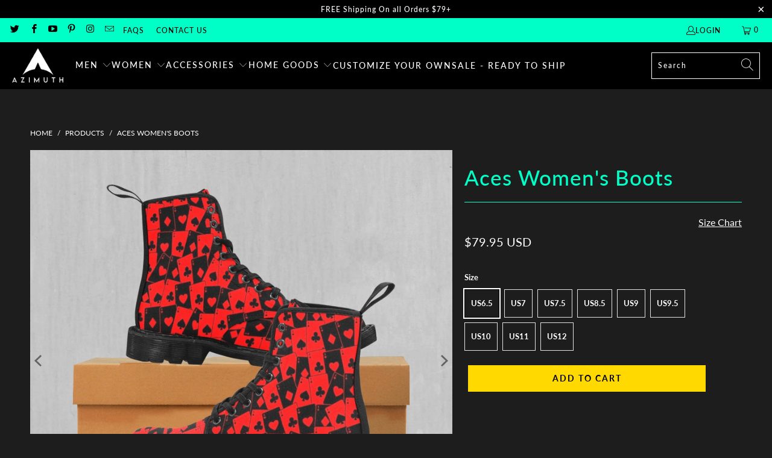

--- FILE ---
content_type: text/html; charset=utf-8
request_url: https://azimuthclothing.com/products/aces-womens-boots
body_size: 45090
content:


 <!DOCTYPE html>
<html class="no-js no-touch" lang="en"> <head> <!-- Google tag (gtag.js) -->
<script async src="https://www.googletagmanager.com/gtag/js?id=G-75FVMJGSQ6"></script>
<script>
  window.dataLayer = window.dataLayer || [];
  function gtag(){dataLayer.push(arguments);}
  gtag('js', new Date());

  gtag('config', 'G-75FVMJGSQ6');
</script>

<meta name="google-site-verification" content="fTlkg4QZqxX7WO4OPzn5-CMXWLtBruPqTM1MrnLrOuc" /> <meta charset="utf-8"> <meta http-equiv="cleartype" content="on"> <meta name="robots" content="index,follow"> <!-- Mobile Specific Metas --> <meta name="HandheldFriendly" content="True"> <meta name="MobileOptimized" content="320"> <meta name="viewport" content="width=device-width,initial-scale=1"> <meta name="theme-color" content="#1d1d1d"> <title>
      Aces Women&#39;s Boots | Festival Boots | Rave Boots | Canvas Boots - Azimuth Clothing</title> <meta name="description" content="Description Specifications Combat meets classic with this iconic lace-up boot featuring a non-slip rubber outsole, a unique print, and a pull-loop to easily slip the boot on. This item is made to order. Please allow 5-10 business days before shipment. • Material: Nylon Canvas • Non-slip rubber outsole • Breathable foam"/> <!-- Preconnect Domains --> <link rel="preconnect" href="https://fonts.shopifycdn.com" /> <link rel="preconnect" href="https://cdn.shopify.com" /> <link rel="preconnect" href="https://v.shopify.com" /> <link rel="preconnect" href="https://cdn.shopifycloud.com" /> <link rel="preconnect" href="https://monorail-edge.shopifysvc.com"> <!-- fallback for browsers that don't support preconnect --> <link rel="dns-prefetch" href="https://fonts.shopifycdn.com" /> <link rel="dns-prefetch" href="https://cdn.shopify.com" /> <link rel="dns-prefetch" href="https://v.shopify.com" /> <link rel="dns-prefetch" href="https://cdn.shopifycloud.com" /> <link rel="dns-prefetch" href="https://monorail-edge.shopifysvc.com"> <!-- Preload Assets --> <link rel="preload" href="//azimuthclothing.com/cdn/shop/t/15/assets/fancybox.css?v=19278034316635137701656929367" as="style"> <link rel="preload" href="//azimuthclothing.com/cdn/shop/t/15/assets/styles.css?v=116898990950151428081763463002" as="style"> <link rel="preload" href="//azimuthclothing.com/cdn/shop/t/15/assets/jquery.min.js?v=81049236547974671631656929370" as="script"> <link rel="preload" href="//azimuthclothing.com/cdn/shop/t/15/assets/vendors.js?v=51772124549495699811656929377" as="script"> <link rel="preload" href="//azimuthclothing.com/cdn/shop/t/15/assets/sections.js?v=44928575743550098301656929389" as="script"> <link rel="preload" href="//azimuthclothing.com/cdn/shop/t/15/assets/utilities.js?v=120856913758219918401656929389" as="script"> <link rel="preload" href="//azimuthclothing.com/cdn/shop/t/15/assets/app.js?v=162882354372697959611656929389" as="script"> <!-- Stylesheet for Fancybox library --> <link href="//azimuthclothing.com/cdn/shop/t/15/assets/fancybox.css?v=19278034316635137701656929367" rel="stylesheet" type="text/css" media="all" /> <!-- Stylesheets for Turbo --> <link href="//azimuthclothing.com/cdn/shop/t/15/assets/styles.css?v=116898990950151428081763463002" rel="stylesheet" type="text/css" media="all" /> <script>
      window.lazySizesConfig = window.lazySizesConfig || {};

      lazySizesConfig.expand = 300;
      lazySizesConfig.loadHidden = false;

      /*! lazysizes - v5.2.2 - bgset plugin */
      !function(e,t){var a=function(){t(e.lazySizes),e.removeEventListener("lazyunveilread",a,!0)};t=t.bind(null,e,e.document),"object"==typeof module&&module.exports?t(require("lazysizes")):"function"==typeof define&&define.amd?define(["lazysizes"],t):e.lazySizes?a():e.addEventListener("lazyunveilread",a,!0)}(window,function(e,z,g){"use strict";var c,y,b,f,i,s,n,v,m;e.addEventListener&&(c=g.cfg,y=/\s+/g,b=/\s*\|\s+|\s+\|\s*/g,f=/^(.+?)(?:\s+\[\s*(.+?)\s*\])(?:\s+\[\s*(.+?)\s*\])?$/,i=/^\s*\(*\s*type\s*:\s*(.+?)\s*\)*\s*$/,s=/\(|\)|'/,n={contain:1,cover:1},v=function(e,t){var a;t&&((a=t.match(i))&&a[1]?e.setAttribute("type",a[1]):e.setAttribute("media",c.customMedia[t]||t))},m=function(e){var t,a,i,r;e.target._lazybgset&&(a=(t=e.target)._lazybgset,(i=t.currentSrc||t.src)&&((r=g.fire(a,"bgsetproxy",{src:i,useSrc:s.test(i)?JSON.stringify(i):i})).defaultPrevented||(a.style.backgroundImage="url("+r.detail.useSrc+")")),t._lazybgsetLoading&&(g.fire(a,"_lazyloaded",{},!1,!0),delete t._lazybgsetLoading))},addEventListener("lazybeforeunveil",function(e){var t,a,i,r,s,n,l,d,o,u;!e.defaultPrevented&&(t=e.target.getAttribute("data-bgset"))&&(o=e.target,(u=z.createElement("img")).alt="",u._lazybgsetLoading=!0,e.detail.firesLoad=!0,a=t,i=o,r=u,s=z.createElement("picture"),n=i.getAttribute(c.sizesAttr),l=i.getAttribute("data-ratio"),d=i.getAttribute("data-optimumx"),i._lazybgset&&i._lazybgset.parentNode==i&&i.removeChild(i._lazybgset),Object.defineProperty(r,"_lazybgset",{value:i,writable:!0}),Object.defineProperty(i,"_lazybgset",{value:s,writable:!0}),a=a.replace(y," ").split(b),s.style.display="none",r.className=c.lazyClass,1!=a.length||n||(n="auto"),a.forEach(function(e){var t,a=z.createElement("source");n&&"auto"!=n&&a.setAttribute("sizes",n),(t=e.match(f))?(a.setAttribute(c.srcsetAttr,t[1]),v(a,t[2]),v(a,t[3])):a.setAttribute(c.srcsetAttr,e),s.appendChild(a)}),n&&(r.setAttribute(c.sizesAttr,n),i.removeAttribute(c.sizesAttr),i.removeAttribute("sizes")),d&&r.setAttribute("data-optimumx",d),l&&r.setAttribute("data-ratio",l),s.appendChild(r),i.appendChild(s),setTimeout(function(){g.loader.unveil(u),g.rAF(function(){g.fire(u,"_lazyloaded",{},!0,!0),u.complete&&m({target:u})})}))}),z.addEventListener("load",m,!0),e.addEventListener("lazybeforesizes",function(e){var t,a,i,r;e.detail.instance==g&&e.target._lazybgset&&e.detail.dataAttr&&(t=e.target._lazybgset,i=t,r=(getComputedStyle(i)||{getPropertyValue:function(){}}).getPropertyValue("background-size"),!n[r]&&n[i.style.backgroundSize]&&(r=i.style.backgroundSize),n[a=r]&&(e.target._lazysizesParentFit=a,g.rAF(function(){e.target.setAttribute("data-parent-fit",a),e.target._lazysizesParentFit&&delete e.target._lazysizesParentFit})))},!0),z.documentElement.addEventListener("lazybeforesizes",function(e){var t,a;!e.defaultPrevented&&e.target._lazybgset&&e.detail.instance==g&&(e.detail.width=(t=e.target._lazybgset,a=g.gW(t,t.parentNode),(!t._lazysizesWidth||a>t._lazysizesWidth)&&(t._lazysizesWidth=a),t._lazysizesWidth))}))});

      /*! lazysizes - v5.2.2 */
      !function(e){var t=function(u,D,f){"use strict";var k,H;if(function(){var e;var t={lazyClass:"lazyload",loadedClass:"lazyloaded",loadingClass:"lazyloading",preloadClass:"lazypreload",errorClass:"lazyerror",autosizesClass:"lazyautosizes",srcAttr:"data-src",srcsetAttr:"data-srcset",sizesAttr:"data-sizes",minSize:40,customMedia:{},init:true,expFactor:1.5,hFac:.8,loadMode:2,loadHidden:true,ricTimeout:0,throttleDelay:125};H=u.lazySizesConfig||u.lazysizesConfig||{};for(e in t){if(!(e in H)){H[e]=t[e]}}}(),!D||!D.getElementsByClassName){return{init:function(){},cfg:H,noSupport:true}}var O=D.documentElement,a=u.HTMLPictureElement,P="addEventListener",$="getAttribute",q=u[P].bind(u),I=u.setTimeout,U=u.requestAnimationFrame||I,l=u.requestIdleCallback,j=/^picture$/i,r=["load","error","lazyincluded","_lazyloaded"],i={},G=Array.prototype.forEach,J=function(e,t){if(!i[t]){i[t]=new RegExp("(\\s|^)"+t+"(\\s|$)")}return i[t].test(e[$]("class")||"")&&i[t]},K=function(e,t){if(!J(e,t)){e.setAttribute("class",(e[$]("class")||"").trim()+" "+t)}},Q=function(e,t){var i;if(i=J(e,t)){e.setAttribute("class",(e[$]("class")||"").replace(i," "))}},V=function(t,i,e){var a=e?P:"removeEventListener";if(e){V(t,i)}r.forEach(function(e){t[a](e,i)})},X=function(e,t,i,a,r){var n=D.createEvent("Event");if(!i){i={}}i.instance=k;n.initEvent(t,!a,!r);n.detail=i;e.dispatchEvent(n);return n},Y=function(e,t){var i;if(!a&&(i=u.picturefill||H.pf)){if(t&&t.src&&!e[$]("srcset")){e.setAttribute("srcset",t.src)}i({reevaluate:true,elements:[e]})}else if(t&&t.src){e.src=t.src}},Z=function(e,t){return(getComputedStyle(e,null)||{})[t]},s=function(e,t,i){i=i||e.offsetWidth;while(i<H.minSize&&t&&!e._lazysizesWidth){i=t.offsetWidth;t=t.parentNode}return i},ee=function(){var i,a;var t=[];var r=[];var n=t;var s=function(){var e=n;n=t.length?r:t;i=true;a=false;while(e.length){e.shift()()}i=false};var e=function(e,t){if(i&&!t){e.apply(this,arguments)}else{n.push(e);if(!a){a=true;(D.hidden?I:U)(s)}}};e._lsFlush=s;return e}(),te=function(i,e){return e?function(){ee(i)}:function(){var e=this;var t=arguments;ee(function(){i.apply(e,t)})}},ie=function(e){var i;var a=0;var r=H.throttleDelay;var n=H.ricTimeout;var t=function(){i=false;a=f.now();e()};var s=l&&n>49?function(){l(t,{timeout:n});if(n!==H.ricTimeout){n=H.ricTimeout}}:te(function(){I(t)},true);return function(e){var t;if(e=e===true){n=33}if(i){return}i=true;t=r-(f.now()-a);if(t<0){t=0}if(e||t<9){s()}else{I(s,t)}}},ae=function(e){var t,i;var a=99;var r=function(){t=null;e()};var n=function(){var e=f.now()-i;if(e<a){I(n,a-e)}else{(l||r)(r)}};return function(){i=f.now();if(!t){t=I(n,a)}}},e=function(){var v,m,c,h,e;var y,z,g,p,C,b,A;var n=/^img$/i;var d=/^iframe$/i;var E="onscroll"in u&&!/(gle|ing)bot/.test(navigator.userAgent);var _=0;var w=0;var N=0;var M=-1;var x=function(e){N--;if(!e||N<0||!e.target){N=0}};var W=function(e){if(A==null){A=Z(D.body,"visibility")=="hidden"}return A||!(Z(e.parentNode,"visibility")=="hidden"&&Z(e,"visibility")=="hidden")};var S=function(e,t){var i;var a=e;var r=W(e);g-=t;b+=t;p-=t;C+=t;while(r&&(a=a.offsetParent)&&a!=D.body&&a!=O){r=(Z(a,"opacity")||1)>0;if(r&&Z(a,"overflow")!="visible"){i=a.getBoundingClientRect();r=C>i.left&&p<i.right&&b>i.top-1&&g<i.bottom+1}}return r};var t=function(){var e,t,i,a,r,n,s,l,o,u,f,c;var d=k.elements;if((h=H.loadMode)&&N<8&&(e=d.length)){t=0;M++;for(;t<e;t++){if(!d[t]||d[t]._lazyRace){continue}if(!E||k.prematureUnveil&&k.prematureUnveil(d[t])){R(d[t]);continue}if(!(l=d[t][$]("data-expand"))||!(n=l*1)){n=w}if(!u){u=!H.expand||H.expand<1?O.clientHeight>500&&O.clientWidth>500?500:370:H.expand;k._defEx=u;f=u*H.expFactor;c=H.hFac;A=null;if(w<f&&N<1&&M>2&&h>2&&!D.hidden){w=f;M=0}else if(h>1&&M>1&&N<6){w=u}else{w=_}}if(o!==n){y=innerWidth+n*c;z=innerHeight+n;s=n*-1;o=n}i=d[t].getBoundingClientRect();if((b=i.bottom)>=s&&(g=i.top)<=z&&(C=i.right)>=s*c&&(p=i.left)<=y&&(b||C||p||g)&&(H.loadHidden||W(d[t]))&&(m&&N<3&&!l&&(h<3||M<4)||S(d[t],n))){R(d[t]);r=true;if(N>9){break}}else if(!r&&m&&!a&&N<4&&M<4&&h>2&&(v[0]||H.preloadAfterLoad)&&(v[0]||!l&&(b||C||p||g||d[t][$](H.sizesAttr)!="auto"))){a=v[0]||d[t]}}if(a&&!r){R(a)}}};var i=ie(t);var B=function(e){var t=e.target;if(t._lazyCache){delete t._lazyCache;return}x(e);K(t,H.loadedClass);Q(t,H.loadingClass);V(t,L);X(t,"lazyloaded")};var a=te(B);var L=function(e){a({target:e.target})};var T=function(t,i){try{t.contentWindow.location.replace(i)}catch(e){t.src=i}};var F=function(e){var t;var i=e[$](H.srcsetAttr);if(t=H.customMedia[e[$]("data-media")||e[$]("media")]){e.setAttribute("media",t)}if(i){e.setAttribute("srcset",i)}};var s=te(function(t,e,i,a,r){var n,s,l,o,u,f;if(!(u=X(t,"lazybeforeunveil",e)).defaultPrevented){if(a){if(i){K(t,H.autosizesClass)}else{t.setAttribute("sizes",a)}}s=t[$](H.srcsetAttr);n=t[$](H.srcAttr);if(r){l=t.parentNode;o=l&&j.test(l.nodeName||"")}f=e.firesLoad||"src"in t&&(s||n||o);u={target:t};K(t,H.loadingClass);if(f){clearTimeout(c);c=I(x,2500);V(t,L,true)}if(o){G.call(l.getElementsByTagName("source"),F)}if(s){t.setAttribute("srcset",s)}else if(n&&!o){if(d.test(t.nodeName)){T(t,n)}else{t.src=n}}if(r&&(s||o)){Y(t,{src:n})}}if(t._lazyRace){delete t._lazyRace}Q(t,H.lazyClass);ee(function(){var e=t.complete&&t.naturalWidth>1;if(!f||e){if(e){K(t,"ls-is-cached")}B(u);t._lazyCache=true;I(function(){if("_lazyCache"in t){delete t._lazyCache}},9)}if(t.loading=="lazy"){N--}},true)});var R=function(e){if(e._lazyRace){return}var t;var i=n.test(e.nodeName);var a=i&&(e[$](H.sizesAttr)||e[$]("sizes"));var r=a=="auto";if((r||!m)&&i&&(e[$]("src")||e.srcset)&&!e.complete&&!J(e,H.errorClass)&&J(e,H.lazyClass)){return}t=X(e,"lazyunveilread").detail;if(r){re.updateElem(e,true,e.offsetWidth)}e._lazyRace=true;N++;s(e,t,r,a,i)};var r=ae(function(){H.loadMode=3;i()});var l=function(){if(H.loadMode==3){H.loadMode=2}r()};var o=function(){if(m){return}if(f.now()-e<999){I(o,999);return}m=true;H.loadMode=3;i();q("scroll",l,true)};return{_:function(){e=f.now();k.elements=D.getElementsByClassName(H.lazyClass);v=D.getElementsByClassName(H.lazyClass+" "+H.preloadClass);q("scroll",i,true);q("resize",i,true);q("pageshow",function(e){if(e.persisted){var t=D.querySelectorAll("."+H.loadingClass);if(t.length&&t.forEach){U(function(){t.forEach(function(e){if(e.complete){R(e)}})})}}});if(u.MutationObserver){new MutationObserver(i).observe(O,{childList:true,subtree:true,attributes:true})}else{O[P]("DOMNodeInserted",i,true);O[P]("DOMAttrModified",i,true);setInterval(i,999)}q("hashchange",i,true);["focus","mouseover","click","load","transitionend","animationend"].forEach(function(e){D[P](e,i,true)});if(/d$|^c/.test(D.readyState)){o()}else{q("load",o);D[P]("DOMContentLoaded",i);I(o,2e4)}if(k.elements.length){t();ee._lsFlush()}else{i()}},checkElems:i,unveil:R,_aLSL:l}}(),re=function(){var i;var n=te(function(e,t,i,a){var r,n,s;e._lazysizesWidth=a;a+="px";e.setAttribute("sizes",a);if(j.test(t.nodeName||"")){r=t.getElementsByTagName("source");for(n=0,s=r.length;n<s;n++){r[n].setAttribute("sizes",a)}}if(!i.detail.dataAttr){Y(e,i.detail)}});var a=function(e,t,i){var a;var r=e.parentNode;if(r){i=s(e,r,i);a=X(e,"lazybeforesizes",{width:i,dataAttr:!!t});if(!a.defaultPrevented){i=a.detail.width;if(i&&i!==e._lazysizesWidth){n(e,r,a,i)}}}};var e=function(){var e;var t=i.length;if(t){e=0;for(;e<t;e++){a(i[e])}}};var t=ae(e);return{_:function(){i=D.getElementsByClassName(H.autosizesClass);q("resize",t)},checkElems:t,updateElem:a}}(),t=function(){if(!t.i&&D.getElementsByClassName){t.i=true;re._();e._()}};return I(function(){H.init&&t()}),k={cfg:H,autoSizer:re,loader:e,init:t,uP:Y,aC:K,rC:Q,hC:J,fire:X,gW:s,rAF:ee}}(e,e.document,Date);e.lazySizes=t,"object"==typeof module&&module.exports&&(module.exports=t)}("undefined"!=typeof window?window:{});</script> <!-- Icons --> <link rel="shortcut icon" type="image/x-icon" href="//azimuthclothing.com/cdn/shop/files/Azimuth_New_Logo_Favicon_9522e169-939c-4af2-a6f5-994a84f157af_180x180.jpg?v=1629789119"> <link rel="apple-touch-icon" href="//azimuthclothing.com/cdn/shop/files/Azimuth_New_Logo_Favicon_9522e169-939c-4af2-a6f5-994a84f157af_180x180.jpg?v=1629789119"/> <link rel="apple-touch-icon" sizes="57x57" href="//azimuthclothing.com/cdn/shop/files/Azimuth_New_Logo_Favicon_9522e169-939c-4af2-a6f5-994a84f157af_57x57.jpg?v=1629789119"/> <link rel="apple-touch-icon" sizes="60x60" href="//azimuthclothing.com/cdn/shop/files/Azimuth_New_Logo_Favicon_9522e169-939c-4af2-a6f5-994a84f157af_60x60.jpg?v=1629789119"/> <link rel="apple-touch-icon" sizes="72x72" href="//azimuthclothing.com/cdn/shop/files/Azimuth_New_Logo_Favicon_9522e169-939c-4af2-a6f5-994a84f157af_72x72.jpg?v=1629789119"/> <link rel="apple-touch-icon" sizes="76x76" href="//azimuthclothing.com/cdn/shop/files/Azimuth_New_Logo_Favicon_9522e169-939c-4af2-a6f5-994a84f157af_76x76.jpg?v=1629789119"/> <link rel="apple-touch-icon" sizes="114x114" href="//azimuthclothing.com/cdn/shop/files/Azimuth_New_Logo_Favicon_9522e169-939c-4af2-a6f5-994a84f157af_114x114.jpg?v=1629789119"/> <link rel="apple-touch-icon" sizes="180x180" href="//azimuthclothing.com/cdn/shop/files/Azimuth_New_Logo_Favicon_9522e169-939c-4af2-a6f5-994a84f157af_180x180.jpg?v=1629789119"/> <link rel="apple-touch-icon" sizes="228x228" href="//azimuthclothing.com/cdn/shop/files/Azimuth_New_Logo_Favicon_9522e169-939c-4af2-a6f5-994a84f157af_228x228.jpg?v=1629789119"/> <link rel="canonical" href="https://azimuthclothing.com/products/aces-womens-boots"/> <script src="//azimuthclothing.com/cdn/shop/t/15/assets/jquery.min.js?v=81049236547974671631656929370" defer></script> <script>
      window.PXUTheme = window.PXUTheme || {};
      window.PXUTheme.version = '7.1.1';
      window.PXUTheme.name = 'Turbo';</script>
    


    
<template id="price-ui"><span class="price " data-price></span><span class="compare-at-price" data-compare-at-price></span><span class="unit-pricing" data-unit-pricing></span></template> <template id="price-ui-badge"><div class="price-ui-badge__sticker price-ui-badge__sticker--"> <span class="price-ui-badge__sticker-text" data-badge></span></div></template> <template id="price-ui__price"><span class="money" data-price></span></template> <template id="price-ui__price-range"><span class="price-min" data-price-min><span class="money" data-price></span></span> - <span class="price-max" data-price-max><span class="money" data-price></span></span></template> <template id="price-ui__unit-pricing"><span class="unit-quantity" data-unit-quantity></span> | <span class="unit-price" data-unit-price><span class="money" data-price></span></span> / <span class="unit-measurement" data-unit-measurement></span></template> <template id="price-ui-badge__percent-savings-range">Save up to <span data-price-percent></span>%</template> <template id="price-ui-badge__percent-savings">Save <span data-price-percent></span>%</template> <template id="price-ui-badge__price-savings-range">Save up to <span class="money" data-price></span></template> <template id="price-ui-badge__price-savings">Save <span class="money" data-price></span></template> <template id="price-ui-badge__on-sale">Sale</template> <template id="price-ui-badge__sold-out">Sold out</template> <template id="price-ui-badge__in-stock">In stock</template> <script>
      
window.PXUTheme = window.PXUTheme || {};


window.PXUTheme.theme_settings = {};
window.PXUTheme.currency = {};
window.PXUTheme.routes = window.PXUTheme.routes || {};


window.PXUTheme.theme_settings.display_tos_checkbox = false;
window.PXUTheme.theme_settings.go_to_checkout = false;
window.PXUTheme.theme_settings.cart_action = "ajax";
window.PXUTheme.theme_settings.cart_shipping_calculator = false;


window.PXUTheme.theme_settings.collection_swatches = false;
window.PXUTheme.theme_settings.collection_secondary_image = false;


window.PXUTheme.currency.show_multiple_currencies = false;
window.PXUTheme.currency.shop_currency = "USD";
window.PXUTheme.currency.default_currency = "USD";
window.PXUTheme.currency.display_format = "money_with_currency_format";
window.PXUTheme.currency.money_format = "${{amount}} USD";
window.PXUTheme.currency.money_format_no_currency = "${{amount}}";
window.PXUTheme.currency.money_format_currency = "${{amount}} USD";
window.PXUTheme.currency.native_multi_currency = false;
window.PXUTheme.currency.iso_code = "USD";
window.PXUTheme.currency.symbol = "$";


window.PXUTheme.theme_settings.display_inventory_left = false;
window.PXUTheme.theme_settings.inventory_threshold = 10;
window.PXUTheme.theme_settings.limit_quantity = false;


window.PXUTheme.theme_settings.menu_position = null;


window.PXUTheme.theme_settings.newsletter_popup = false;
window.PXUTheme.theme_settings.newsletter_popup_days = "14";
window.PXUTheme.theme_settings.newsletter_popup_mobile = false;
window.PXUTheme.theme_settings.newsletter_popup_seconds = 0;


window.PXUTheme.theme_settings.pagination_type = "load_more_button";


window.PXUTheme.theme_settings.enable_shopify_collection_badges = false;
window.PXUTheme.theme_settings.quick_shop_thumbnail_position = null;
window.PXUTheme.theme_settings.product_form_style = "radio";
window.PXUTheme.theme_settings.sale_banner_enabled = true;
window.PXUTheme.theme_settings.display_savings = true;
window.PXUTheme.theme_settings.display_sold_out_price = false;
window.PXUTheme.theme_settings.sold_out_text = "Sold out";
window.PXUTheme.theme_settings.free_text = "Free";
window.PXUTheme.theme_settings.video_looping = null;
window.PXUTheme.theme_settings.quick_shop_style = "popup";
window.PXUTheme.theme_settings.hover_enabled = false;


window.PXUTheme.routes.cart_url = "/cart";
window.PXUTheme.routes.root_url = "/";
window.PXUTheme.routes.search_url = "/search";
window.PXUTheme.routes.all_products_collection_url = "/collections/all";


window.PXUTheme.theme_settings.image_loading_style = "color";


window.PXUTheme.theme_settings.search_option = "product";
window.PXUTheme.theme_settings.search_items_to_display = 4;
window.PXUTheme.theme_settings.enable_autocomplete = true;


window.PXUTheme.theme_settings.page_dots_enabled = false;
window.PXUTheme.theme_settings.slideshow_arrow_size = "light";


window.PXUTheme.theme_settings.quick_shop_enabled = false;


window.PXUTheme.translation = {};


window.PXUTheme.translation.agree_to_terms_warning = "You must agree with the terms and conditions to checkout.";
window.PXUTheme.translation.one_item_left = "item left";
window.PXUTheme.translation.items_left_text = "items left";
window.PXUTheme.translation.cart_savings_text = "Total Savings";
window.PXUTheme.translation.cart_discount_text = "Discount";
window.PXUTheme.translation.cart_subtotal_text = "Subtotal";
window.PXUTheme.translation.cart_remove_text = "Remove";
window.PXUTheme.translation.cart_free_text = "Free";


window.PXUTheme.translation.newsletter_success_text = "Thank you for joining our mailing list!";


window.PXUTheme.translation.notify_email = "Enter your email address...";
window.PXUTheme.translation.notify_email_value = "Translation missing: en.contact.fields.email";
window.PXUTheme.translation.notify_email_send = "Send";
window.PXUTheme.translation.notify_message_first = "Please notify me when ";
window.PXUTheme.translation.notify_message_last = " becomes available - ";
window.PXUTheme.translation.notify_success_text = "Thanks! We will notify you when this product becomes available!";


window.PXUTheme.translation.add_to_cart = "Add to Cart";
window.PXUTheme.translation.coming_soon_text = "Coming Soon";
window.PXUTheme.translation.sold_out_text = "Sold Out";
window.PXUTheme.translation.sale_text = "Sale";
window.PXUTheme.translation.savings_text = "You Save";
window.PXUTheme.translation.from_text = "from";
window.PXUTheme.translation.new_text = "New";
window.PXUTheme.translation.pre_order_text = "Pre-Order";
window.PXUTheme.translation.unavailable_text = "Unavailable";


window.PXUTheme.translation.all_results = "View all results";
window.PXUTheme.translation.no_results = "Sorry, no results!";


window.PXUTheme.media_queries = {};
window.PXUTheme.media_queries.small = window.matchMedia( "(max-width: 480px)" );
window.PXUTheme.media_queries.medium = window.matchMedia( "(max-width: 798px)" );
window.PXUTheme.media_queries.large = window.matchMedia( "(min-width: 799px)" );
window.PXUTheme.media_queries.larger = window.matchMedia( "(min-width: 960px)" );
window.PXUTheme.media_queries.xlarge = window.matchMedia( "(min-width: 1200px)" );
window.PXUTheme.media_queries.ie10 = window.matchMedia( "all and (-ms-high-contrast: none), (-ms-high-contrast: active)" );
window.PXUTheme.media_queries.tablet = window.matchMedia( "only screen and (min-width: 799px) and (max-width: 1024px)" );</script> <script src="//azimuthclothing.com/cdn/shop/t/15/assets/vendors.js?v=51772124549495699811656929377" defer></script> <script src="//azimuthclothing.com/cdn/shop/t/15/assets/sections.js?v=44928575743550098301656929389" defer></script> <script src="//azimuthclothing.com/cdn/shop/t/15/assets/utilities.js?v=120856913758219918401656929389" defer></script> <script src="//azimuthclothing.com/cdn/shop/t/15/assets/app.js?v=162882354372697959611656929389" defer></script> <script src="//azimuthclothing.com/cdn/shop/t/15/assets/instantclick.min.js?v=20092422000980684151656929369" data-no-instant defer></script> <script data-no-instant>
        window.addEventListener('DOMContentLoaded', function() {

          function inIframe() {
            try {
              return window.self !== window.top;
            } catch (e) {
              return true;
            }
          }

          if (!inIframe()){
            InstantClick.on('change', function() {

              $('head script[src*="shopify"]').each(function() {
                var script = document.createElement('script');
                script.type = 'text/javascript';
                script.src = $(this).attr('src');

                $('body').append(script);
              });

              $('body').removeClass('fancybox-active');
              $.fancybox.destroy();

              InstantClick.init();

            });
          }
        });</script> <script></script> <script>window.performance && window.performance.mark && window.performance.mark('shopify.content_for_header.start');</script><meta name="google-site-verification" content="157Vx51EcKrt2GNN2wwkOj0rQWr55x-GZky0eREIruM">
<meta id="shopify-digital-wallet" name="shopify-digital-wallet" content="/24802066511/digital_wallets/dialog">
<meta name="shopify-checkout-api-token" content="80751042ee66d65c7023d88477cf2540">
<meta id="in-context-paypal-metadata" data-shop-id="24802066511" data-venmo-supported="false" data-environment="production" data-locale="en_US" data-paypal-v4="true" data-currency="USD">
<link rel="alternate" type="application/json+oembed" href="https://azimuthclothing.com/products/aces-womens-boots.oembed">
<script async="async" src="/checkouts/internal/preloads.js?locale=en-US"></script>
<link rel="preconnect" href="https://shop.app" crossorigin="anonymous">
<script async="async" src="https://shop.app/checkouts/internal/preloads.js?locale=en-US&shop_id=24802066511" crossorigin="anonymous"></script>
<script id="apple-pay-shop-capabilities" type="application/json">{"shopId":24802066511,"countryCode":"US","currencyCode":"USD","merchantCapabilities":["supports3DS"],"merchantId":"gid:\/\/shopify\/Shop\/24802066511","merchantName":"Azimuth Clothing","requiredBillingContactFields":["postalAddress","email","phone"],"requiredShippingContactFields":["postalAddress","email","phone"],"shippingType":"shipping","supportedNetworks":["visa","masterCard","amex","discover","elo","jcb"],"total":{"type":"pending","label":"Azimuth Clothing","amount":"1.00"},"shopifyPaymentsEnabled":true,"supportsSubscriptions":true}</script>
<script id="shopify-features" type="application/json">{"accessToken":"80751042ee66d65c7023d88477cf2540","betas":["rich-media-storefront-analytics"],"domain":"azimuthclothing.com","predictiveSearch":true,"shopId":24802066511,"locale":"en"}</script>
<script>var Shopify = Shopify || {};
Shopify.shop = "azimuth-publishing.myshopify.com";
Shopify.locale = "en";
Shopify.currency = {"active":"USD","rate":"1.0"};
Shopify.country = "US";
Shopify.theme = {"name":"7\/3\/2022","id":133866455298,"schema_name":"Turbo","schema_version":"7.1.1","theme_store_id":null,"role":"main"};
Shopify.theme.handle = "null";
Shopify.theme.style = {"id":null,"handle":null};
Shopify.cdnHost = "azimuthclothing.com/cdn";
Shopify.routes = Shopify.routes || {};
Shopify.routes.root = "/";</script>
<script type="module">!function(o){(o.Shopify=o.Shopify||{}).modules=!0}(window);</script>
<script>!function(o){function n(){var o=[];function n(){o.push(Array.prototype.slice.apply(arguments))}return n.q=o,n}var t=o.Shopify=o.Shopify||{};t.loadFeatures=n(),t.autoloadFeatures=n()}(window);</script>
<script>
  window.ShopifyPay = window.ShopifyPay || {};
  window.ShopifyPay.apiHost = "shop.app\/pay";
  window.ShopifyPay.redirectState = null;
</script>
<script id="shop-js-analytics" type="application/json">{"pageType":"product"}</script>
<script defer="defer" async type="module" src="//azimuthclothing.com/cdn/shopifycloud/shop-js/modules/v2/client.init-shop-cart-sync_C5BV16lS.en.esm.js"></script>
<script defer="defer" async type="module" src="//azimuthclothing.com/cdn/shopifycloud/shop-js/modules/v2/chunk.common_CygWptCX.esm.js"></script>
<script type="module">
  await import("//azimuthclothing.com/cdn/shopifycloud/shop-js/modules/v2/client.init-shop-cart-sync_C5BV16lS.en.esm.js");
await import("//azimuthclothing.com/cdn/shopifycloud/shop-js/modules/v2/chunk.common_CygWptCX.esm.js");

  window.Shopify.SignInWithShop?.initShopCartSync?.({"fedCMEnabled":true,"windoidEnabled":true});

</script>
<script defer="defer" async type="module" src="//azimuthclothing.com/cdn/shopifycloud/shop-js/modules/v2/client.payment-terms_CZxnsJam.en.esm.js"></script>
<script defer="defer" async type="module" src="//azimuthclothing.com/cdn/shopifycloud/shop-js/modules/v2/chunk.common_CygWptCX.esm.js"></script>
<script defer="defer" async type="module" src="//azimuthclothing.com/cdn/shopifycloud/shop-js/modules/v2/chunk.modal_D71HUcav.esm.js"></script>
<script type="module">
  await import("//azimuthclothing.com/cdn/shopifycloud/shop-js/modules/v2/client.payment-terms_CZxnsJam.en.esm.js");
await import("//azimuthclothing.com/cdn/shopifycloud/shop-js/modules/v2/chunk.common_CygWptCX.esm.js");
await import("//azimuthclothing.com/cdn/shopifycloud/shop-js/modules/v2/chunk.modal_D71HUcav.esm.js");

  
</script>
<script>
  window.Shopify = window.Shopify || {};
  if (!window.Shopify.featureAssets) window.Shopify.featureAssets = {};
  window.Shopify.featureAssets['shop-js'] = {"shop-cart-sync":["modules/v2/client.shop-cart-sync_ZFArdW7E.en.esm.js","modules/v2/chunk.common_CygWptCX.esm.js"],"init-fed-cm":["modules/v2/client.init-fed-cm_CmiC4vf6.en.esm.js","modules/v2/chunk.common_CygWptCX.esm.js"],"shop-button":["modules/v2/client.shop-button_tlx5R9nI.en.esm.js","modules/v2/chunk.common_CygWptCX.esm.js"],"shop-cash-offers":["modules/v2/client.shop-cash-offers_DOA2yAJr.en.esm.js","modules/v2/chunk.common_CygWptCX.esm.js","modules/v2/chunk.modal_D71HUcav.esm.js"],"init-windoid":["modules/v2/client.init-windoid_sURxWdc1.en.esm.js","modules/v2/chunk.common_CygWptCX.esm.js"],"shop-toast-manager":["modules/v2/client.shop-toast-manager_ClPi3nE9.en.esm.js","modules/v2/chunk.common_CygWptCX.esm.js"],"init-shop-email-lookup-coordinator":["modules/v2/client.init-shop-email-lookup-coordinator_B8hsDcYM.en.esm.js","modules/v2/chunk.common_CygWptCX.esm.js"],"init-shop-cart-sync":["modules/v2/client.init-shop-cart-sync_C5BV16lS.en.esm.js","modules/v2/chunk.common_CygWptCX.esm.js"],"avatar":["modules/v2/client.avatar_BTnouDA3.en.esm.js"],"pay-button":["modules/v2/client.pay-button_FdsNuTd3.en.esm.js","modules/v2/chunk.common_CygWptCX.esm.js"],"init-customer-accounts":["modules/v2/client.init-customer-accounts_DxDtT_ad.en.esm.js","modules/v2/client.shop-login-button_C5VAVYt1.en.esm.js","modules/v2/chunk.common_CygWptCX.esm.js","modules/v2/chunk.modal_D71HUcav.esm.js"],"init-shop-for-new-customer-accounts":["modules/v2/client.init-shop-for-new-customer-accounts_ChsxoAhi.en.esm.js","modules/v2/client.shop-login-button_C5VAVYt1.en.esm.js","modules/v2/chunk.common_CygWptCX.esm.js","modules/v2/chunk.modal_D71HUcav.esm.js"],"shop-login-button":["modules/v2/client.shop-login-button_C5VAVYt1.en.esm.js","modules/v2/chunk.common_CygWptCX.esm.js","modules/v2/chunk.modal_D71HUcav.esm.js"],"init-customer-accounts-sign-up":["modules/v2/client.init-customer-accounts-sign-up_CPSyQ0Tj.en.esm.js","modules/v2/client.shop-login-button_C5VAVYt1.en.esm.js","modules/v2/chunk.common_CygWptCX.esm.js","modules/v2/chunk.modal_D71HUcav.esm.js"],"shop-follow-button":["modules/v2/client.shop-follow-button_Cva4Ekp9.en.esm.js","modules/v2/chunk.common_CygWptCX.esm.js","modules/v2/chunk.modal_D71HUcav.esm.js"],"checkout-modal":["modules/v2/client.checkout-modal_BPM8l0SH.en.esm.js","modules/v2/chunk.common_CygWptCX.esm.js","modules/v2/chunk.modal_D71HUcav.esm.js"],"lead-capture":["modules/v2/client.lead-capture_Bi8yE_yS.en.esm.js","modules/v2/chunk.common_CygWptCX.esm.js","modules/v2/chunk.modal_D71HUcav.esm.js"],"shop-login":["modules/v2/client.shop-login_D6lNrXab.en.esm.js","modules/v2/chunk.common_CygWptCX.esm.js","modules/v2/chunk.modal_D71HUcav.esm.js"],"payment-terms":["modules/v2/client.payment-terms_CZxnsJam.en.esm.js","modules/v2/chunk.common_CygWptCX.esm.js","modules/v2/chunk.modal_D71HUcav.esm.js"]};
</script>
<script>(function() {
  var isLoaded = false;
  function asyncLoad() {
    if (isLoaded) return;
    isLoaded = true;
    var urls = ["https:\/\/currency.conversionbear.com\/script?app=currency\u0026shop=azimuth-publishing.myshopify.com","\/\/cdn.shopify.com\/proxy\/80b43e0e7186e8262145ec039116dcb4d05c20e5eb0f5113ac2be25199f0e860\/static.cdn.printful.com\/static\/js\/external\/shopify-product-customizer.js?v=0.28\u0026shop=azimuth-publishing.myshopify.com\u0026sp-cache-control=cHVibGljLCBtYXgtYWdlPTkwMA","https:\/\/dashboard.jetprintapp.com\/shopapi\/common\/shopify\/js\/customize-button.js?v=1\u0026shop=azimuth-publishing.myshopify.com"];
    for (var i = 0; i <urls.length; i++) {
      var s = document.createElement('script');
      s.type = 'text/javascript';
      s.async = true;
      s.src = urls[i];
      var x = document.getElementsByTagName('script')[0];
      x.parentNode.insertBefore(s, x);
    }
  };
  if(window.attachEvent) {
    window.attachEvent('onload', asyncLoad);
  } else {
    window.addEventListener('load', asyncLoad, false);
  }
})();</script>
<script id="__st">var __st={"a":24802066511,"offset":-18000,"reqid":"83aa20ab-ca5c-4637-b33f-7efef38e90a3-1768737311","pageurl":"azimuthclothing.com\/products\/aces-womens-boots","u":"15a62b436eca","p":"product","rtyp":"product","rid":7885384810754};</script>
<script>window.ShopifyPaypalV4VisibilityTracking = true;</script>
<script id="captcha-bootstrap">!function(){'use strict';const t='contact',e='account',n='new_comment',o=[[t,t],['blogs',n],['comments',n],[t,'customer']],c=[[e,'customer_login'],[e,'guest_login'],[e,'recover_customer_password'],[e,'create_customer']],r=t=>t.map((([t,e])=>`form[action*='/${t}']:not([data-nocaptcha='true']) input[name='form_type'][value='${e}']`)).join(','),a=t=>()=>t?[...document.querySelectorAll(t)].map((t=>t.form)):[];function s(){const t=[...o],e=r(t);return a(e)}const i='password',u='form_key',d=['recaptcha-v3-token','g-recaptcha-response','h-captcha-response',i],f=()=>{try{return window.sessionStorage}catch{return}},m='__shopify_v',_=t=>t.elements[u];function p(t,e,n=!1){try{const o=window.sessionStorage,c=JSON.parse(o.getItem(e)),{data:r}=function(t){const{data:e,action:n}=t;return t[m]||n?{data:e,action:n}:{data:t,action:n}}(c);for(const[e,n]of Object.entries(r))t.elements[e]&&(t.elements[e].value=n);n&&o.removeItem(e)}catch(o){console.error('form repopulation failed',{error:o})}}const l='form_type',E='cptcha';function T(t){t.dataset[E]=!0}const w=window,h=w.document,L='Shopify',v='ce_forms',y='captcha';let A=!1;((t,e)=>{const n=(g='f06e6c50-85a8-45c8-87d0-21a2b65856fe',I='https://cdn.shopify.com/shopifycloud/storefront-forms-hcaptcha/ce_storefront_forms_captcha_hcaptcha.v1.5.2.iife.js',D={infoText:'Protected by hCaptcha',privacyText:'Privacy',termsText:'Terms'},(t,e,n)=>{const o=w[L][v],c=o.bindForm;if(c)return c(t,g,e,D).then(n);var r;o.q.push([[t,g,e,D],n]),r=I,A||(h.body.append(Object.assign(h.createElement('script'),{id:'captcha-provider',async:!0,src:r})),A=!0)});var g,I,D;w[L]=w[L]||{},w[L][v]=w[L][v]||{},w[L][v].q=[],w[L][y]=w[L][y]||{},w[L][y].protect=function(t,e){n(t,void 0,e),T(t)},Object.freeze(w[L][y]),function(t,e,n,w,h,L){const[v,y,A,g]=function(t,e,n){const i=e?o:[],u=t?c:[],d=[...i,...u],f=r(d),m=r(i),_=r(d.filter((([t,e])=>n.includes(e))));return[a(f),a(m),a(_),s()]}(w,h,L),I=t=>{const e=t.target;return e instanceof HTMLFormElement?e:e&&e.form},D=t=>v().includes(t);t.addEventListener('submit',(t=>{const e=I(t);if(!e)return;const n=D(e)&&!e.dataset.hcaptchaBound&&!e.dataset.recaptchaBound,o=_(e),c=g().includes(e)&&(!o||!o.value);(n||c)&&t.preventDefault(),c&&!n&&(function(t){try{if(!f())return;!function(t){const e=f();if(!e)return;const n=_(t);if(!n)return;const o=n.value;o&&e.removeItem(o)}(t);const e=Array.from(Array(32),(()=>Math.random().toString(36)[2])).join('');!function(t,e){_(t)||t.append(Object.assign(document.createElement('input'),{type:'hidden',name:u})),t.elements[u].value=e}(t,e),function(t,e){const n=f();if(!n)return;const o=[...t.querySelectorAll(`input[type='${i}']`)].map((({name:t})=>t)),c=[...d,...o],r={};for(const[a,s]of new FormData(t).entries())c.includes(a)||(r[a]=s);n.setItem(e,JSON.stringify({[m]:1,action:t.action,data:r}))}(t,e)}catch(e){console.error('failed to persist form',e)}}(e),e.submit())}));const S=(t,e)=>{t&&!t.dataset[E]&&(n(t,e.some((e=>e===t))),T(t))};for(const o of['focusin','change'])t.addEventListener(o,(t=>{const e=I(t);D(e)&&S(e,y())}));const B=e.get('form_key'),M=e.get(l),P=B&&M;t.addEventListener('DOMContentLoaded',(()=>{const t=y();if(P)for(const e of t)e.elements[l].value===M&&p(e,B);[...new Set([...A(),...v().filter((t=>'true'===t.dataset.shopifyCaptcha))])].forEach((e=>S(e,t)))}))}(h,new URLSearchParams(w.location.search),n,t,e,['guest_login'])})(!0,!0)}();</script>
<script integrity="sha256-4kQ18oKyAcykRKYeNunJcIwy7WH5gtpwJnB7kiuLZ1E=" data-source-attribution="shopify.loadfeatures" defer="defer" src="//azimuthclothing.com/cdn/shopifycloud/storefront/assets/storefront/load_feature-a0a9edcb.js" crossorigin="anonymous"></script>
<script crossorigin="anonymous" defer="defer" src="//azimuthclothing.com/cdn/shopifycloud/storefront/assets/shopify_pay/storefront-65b4c6d7.js?v=20250812"></script>
<script data-source-attribution="shopify.dynamic_checkout.dynamic.init">var Shopify=Shopify||{};Shopify.PaymentButton=Shopify.PaymentButton||{isStorefrontPortableWallets:!0,init:function(){window.Shopify.PaymentButton.init=function(){};var t=document.createElement("script");t.src="https://azimuthclothing.com/cdn/shopifycloud/portable-wallets/latest/portable-wallets.en.js",t.type="module",document.head.appendChild(t)}};
</script>
<script data-source-attribution="shopify.dynamic_checkout.buyer_consent">
  function portableWalletsHideBuyerConsent(e){var t=document.getElementById("shopify-buyer-consent"),n=document.getElementById("shopify-subscription-policy-button");t&&n&&(t.classList.add("hidden"),t.setAttribute("aria-hidden","true"),n.removeEventListener("click",e))}function portableWalletsShowBuyerConsent(e){var t=document.getElementById("shopify-buyer-consent"),n=document.getElementById("shopify-subscription-policy-button");t&&n&&(t.classList.remove("hidden"),t.removeAttribute("aria-hidden"),n.addEventListener("click",e))}window.Shopify?.PaymentButton&&(window.Shopify.PaymentButton.hideBuyerConsent=portableWalletsHideBuyerConsent,window.Shopify.PaymentButton.showBuyerConsent=portableWalletsShowBuyerConsent);
</script>
<script data-source-attribution="shopify.dynamic_checkout.cart.bootstrap">document.addEventListener("DOMContentLoaded",(function(){function t(){return document.querySelector("shopify-accelerated-checkout-cart, shopify-accelerated-checkout")}if(t())Shopify.PaymentButton.init();else{new MutationObserver((function(e,n){t()&&(Shopify.PaymentButton.init(),n.disconnect())})).observe(document.body,{childList:!0,subtree:!0})}}));
</script>
<link id="shopify-accelerated-checkout-styles" rel="stylesheet" media="screen" href="https://azimuthclothing.com/cdn/shopifycloud/portable-wallets/latest/accelerated-checkout-backwards-compat.css" crossorigin="anonymous">
<style id="shopify-accelerated-checkout-cart">
        #shopify-buyer-consent {
  margin-top: 1em;
  display: inline-block;
  width: 100%;
}

#shopify-buyer-consent.hidden {
  display: none;
}

#shopify-subscription-policy-button {
  background: none;
  border: none;
  padding: 0;
  text-decoration: underline;
  font-size: inherit;
  cursor: pointer;
}

#shopify-subscription-policy-button::before {
  box-shadow: none;
}

      </style>

<script>window.performance && window.performance.mark && window.performance.mark('shopify.content_for_header.end');</script>

    

<meta name="author" content="Azimuth Clothing">
<meta property="og:url" content="https://azimuthclothing.com/products/aces-womens-boots">
<meta property="og:site_name" content="Azimuth Clothing"> <meta property="og:type" content="product"> <meta property="og:title" content="Aces Women&#39;s Boots"> <meta property="og:image" content="https://azimuthclothing.com/cdn/shop/products/Aces_5_600x.jpg?v=1669159892"> <meta property="og:image:secure_url" content="https://azimuthclothing.com/cdn/shop/products/Aces_5_600x.jpg?v=1669159892"> <meta property="og:image:width" content="1600"> <meta property="og:image:height" content="1600"> <meta property="og:image" content="https://azimuthclothing.com/cdn/shop/products/Aces_1_600x.jpg?v=1669159891"> <meta property="og:image:secure_url" content="https://azimuthclothing.com/cdn/shop/products/Aces_1_600x.jpg?v=1669159891"> <meta property="og:image:width" content="1600"> <meta property="og:image:height" content="1600"> <meta property="og:image" content="https://azimuthclothing.com/cdn/shop/products/Aces_3_600x.jpg?v=1669159899"> <meta property="og:image:secure_url" content="https://azimuthclothing.com/cdn/shop/products/Aces_3_600x.jpg?v=1669159899"> <meta property="og:image:width" content="1600"> <meta property="og:image:height" content="1600"> <meta property="product:price:amount" content="79.95"> <meta property="product:price:currency" content="USD"> <meta property="og:description" content="Description Specifications Combat meets classic with this iconic lace-up boot featuring a non-slip rubber outsole, a unique print, and a pull-loop to easily slip the boot on. This item is made to order. Please allow 5-10 business days before shipment. • Material: Nylon Canvas • Non-slip rubber outsole • Breathable foam"> <meta name="twitter:site" content="@AzimuthFashion">

<meta name="twitter:card" content="summary"> <meta name="twitter:title" content="Aces Women's Boots"> <meta name="twitter:description" content="

 Description 
 Specifications 






Combat meets classic with this iconic lace-up boot featuring a non-slip rubber outsole, a unique print, and a pull-loop to easily slip the boot on.
This item is made to order. Please allow 5-10 business days before shipment.



• Material: Nylon Canvas • Non-slip rubber outsole • Breathable foamed insole • Weight: 30.69 oz • High definition print


Free Standard Shipping on Orders $79 or more • United States: 6-9 Business Days • United Kingdom: 6-9 Business Days • Europe: 4-15 Business Days • Canada: 7-10 Business Days • Australia: 5-10 Business Days • Rest of the World: 7-17 Business Days • USA Remote (Alaska, Hawaii, Puerto Rico, Virgin Islands, Guam): 13-16 Business Days

"> <meta name="twitter:image" content="https://azimuthclothing.com/cdn/shop/products/Aces_5_240x.jpg?v=1669159892"> <meta name="twitter:image:width" content="240"> <meta name="twitter:image:height" content="240"> <meta name="twitter:image:alt" content="Aces Women&#39;s Boots">



    
    
  
  
<!-- BEGIN app block: shopify://apps/judge-me-reviews/blocks/judgeme_core/61ccd3b1-a9f2-4160-9fe9-4fec8413e5d8 --><!-- Start of Judge.me Core -->






<link rel="dns-prefetch" href="https://cdnwidget.judge.me">
<link rel="dns-prefetch" href="https://cdn.judge.me">
<link rel="dns-prefetch" href="https://cdn1.judge.me">
<link rel="dns-prefetch" href="https://api.judge.me">

<script data-cfasync='false' class='jdgm-settings-script'>window.jdgmSettings={"pagination":5,"disable_web_reviews":true,"badge_no_review_text":"No reviews","badge_n_reviews_text":"{{ n }} review/reviews","badge_star_color":"#ffd600","hide_badge_preview_if_no_reviews":true,"badge_hide_text":false,"enforce_center_preview_badge":false,"widget_title":"Customer Reviews","widget_open_form_text":"Write a review","widget_close_form_text":"Cancel review","widget_refresh_page_text":"Refresh page","widget_summary_text":"Based on {{ number_of_reviews }} review/reviews","widget_no_review_text":"Be the first to write a review","widget_name_field_text":"Display name","widget_verified_name_field_text":"Verified Name (public)","widget_name_placeholder_text":"Display name","widget_required_field_error_text":"This field is required.","widget_email_field_text":"Email address","widget_verified_email_field_text":"Verified Email (private, can not be edited)","widget_email_placeholder_text":"Your email address","widget_email_field_error_text":"Please enter a valid email address.","widget_rating_field_text":"Rating","widget_review_title_field_text":"Review Title","widget_review_title_placeholder_text":"Give your review a title","widget_review_body_field_text":"Review content","widget_review_body_placeholder_text":"Start writing here...","widget_pictures_field_text":"Picture/Video (optional)","widget_submit_review_text":"Submit Review","widget_submit_verified_review_text":"Submit Verified Review","widget_submit_success_msg_with_auto_publish":"Thank you! Please refresh the page in a few moments to see your review. You can remove or edit your review by logging into \u003ca href='https://judge.me/login' target='_blank' rel='nofollow noopener'\u003eJudge.me\u003c/a\u003e","widget_submit_success_msg_no_auto_publish":"Thank you! Your review will be published as soon as it is approved by the shop admin. You can remove or edit your review by logging into \u003ca href='https://judge.me/login' target='_blank' rel='nofollow noopener'\u003eJudge.me\u003c/a\u003e","widget_show_default_reviews_out_of_total_text":"Showing {{ n_reviews_shown }} out of {{ n_reviews }} reviews.","widget_show_all_link_text":"Show all","widget_show_less_link_text":"Show less","widget_author_said_text":"{{ reviewer_name }} said:","widget_days_text":"{{ n }} days ago","widget_weeks_text":"{{ n }} week/weeks ago","widget_months_text":"{{ n }} month/months ago","widget_years_text":"{{ n }} year/years ago","widget_yesterday_text":"Yesterday","widget_today_text":"Today","widget_replied_text":"\u003e\u003e {{ shop_name }} replied:","widget_read_more_text":"Read more","widget_reviewer_name_as_initial":"","widget_rating_filter_color":"","widget_rating_filter_see_all_text":"See all reviews","widget_sorting_most_recent_text":"Most Recent","widget_sorting_highest_rating_text":"Highest Rating","widget_sorting_lowest_rating_text":"Lowest Rating","widget_sorting_with_pictures_text":"Only Pictures","widget_sorting_most_helpful_text":"Most Helpful","widget_open_question_form_text":"Ask a question","widget_reviews_subtab_text":"Reviews","widget_questions_subtab_text":"Questions","widget_question_label_text":"Question","widget_answer_label_text":"Answer","widget_question_placeholder_text":"Write your question here","widget_submit_question_text":"Submit Question","widget_question_submit_success_text":"Thank you for your question! We will notify you once it gets answered.","widget_star_color":"#ffd600","verified_badge_text":"Verified","verified_badge_bg_color":"","verified_badge_text_color":"","verified_badge_placement":"left-of-reviewer-name","widget_review_max_height":"","widget_hide_border":false,"widget_social_share":false,"widget_thumb":false,"widget_review_location_show":false,"widget_location_format":"","all_reviews_include_out_of_store_products":true,"all_reviews_out_of_store_text":"(out of store)","all_reviews_pagination":100,"all_reviews_product_name_prefix_text":"about","enable_review_pictures":true,"enable_question_anwser":false,"widget_theme":"","review_date_format":"mm/dd/yyyy","default_sort_method":"most-recent","widget_product_reviews_subtab_text":"Product Reviews","widget_shop_reviews_subtab_text":"Shop Reviews","widget_other_products_reviews_text":"Reviews for other products","widget_store_reviews_subtab_text":"Store reviews","widget_no_store_reviews_text":"This store hasn't received any reviews yet","widget_web_restriction_product_reviews_text":"This product hasn't received any reviews yet","widget_no_items_text":"No items found","widget_show_more_text":"Show more","widget_write_a_store_review_text":"Write a Store Review","widget_other_languages_heading":"Reviews in Other Languages","widget_translate_review_text":"Translate review to {{ language }}","widget_translating_review_text":"Translating...","widget_show_original_translation_text":"Show original ({{ language }})","widget_translate_review_failed_text":"Review couldn't be translated.","widget_translate_review_retry_text":"Retry","widget_translate_review_try_again_later_text":"Try again later","show_product_url_for_grouped_product":false,"widget_sorting_pictures_first_text":"Pictures First","show_pictures_on_all_rev_page_mobile":false,"show_pictures_on_all_rev_page_desktop":false,"floating_tab_hide_mobile_install_preference":false,"floating_tab_button_name":"★ Reviews","floating_tab_title":"Let customers speak for us","floating_tab_button_color":"","floating_tab_button_background_color":"","floating_tab_url":"","floating_tab_url_enabled":false,"floating_tab_tab_style":"text","all_reviews_text_badge_text":"Customers rate us {{ shop.metafields.judgeme.all_reviews_rating | round: 1 }}/5 based on {{ shop.metafields.judgeme.all_reviews_count }} reviews.","all_reviews_text_badge_text_branded_style":"{{ shop.metafields.judgeme.all_reviews_rating | round: 1 }} out of 5 stars based on {{ shop.metafields.judgeme.all_reviews_count }} reviews","is_all_reviews_text_badge_a_link":false,"show_stars_for_all_reviews_text_badge":false,"all_reviews_text_badge_url":"","all_reviews_text_style":"text","all_reviews_text_color_style":"judgeme_brand_color","all_reviews_text_color":"#108474","all_reviews_text_show_jm_brand":true,"featured_carousel_show_header":true,"featured_carousel_title":"What Our Customers Are Saying","testimonials_carousel_title":"Customers are saying","videos_carousel_title":"Real customer stories","cards_carousel_title":"Customers are saying","featured_carousel_count_text":"from {{ n }} reviews","featured_carousel_add_link_to_all_reviews_page":false,"featured_carousel_url":"","featured_carousel_show_images":false,"featured_carousel_autoslide_interval":4,"featured_carousel_arrows_on_the_sides":true,"featured_carousel_height":250,"featured_carousel_width":80,"featured_carousel_image_size":0,"featured_carousel_image_height":250,"featured_carousel_arrow_color":"#ffffff","verified_count_badge_style":"vintage","verified_count_badge_orientation":"horizontal","verified_count_badge_color_style":"judgeme_brand_color","verified_count_badge_color":"#108474","is_verified_count_badge_a_link":true,"verified_count_badge_url":"https://azimuthclothing.com/pages/reviews-badge","verified_count_badge_show_jm_brand":true,"widget_rating_preset_default":5,"widget_first_sub_tab":"product-reviews","widget_show_histogram":true,"widget_histogram_use_custom_color":false,"widget_pagination_use_custom_color":false,"widget_star_use_custom_color":true,"widget_verified_badge_use_custom_color":false,"widget_write_review_use_custom_color":false,"picture_reminder_submit_button":"Upload Pictures","enable_review_videos":true,"mute_video_by_default":true,"widget_sorting_videos_first_text":"Videos First","widget_review_pending_text":"Pending","featured_carousel_items_for_large_screen":4,"social_share_options_order":"Facebook,Twitter","remove_microdata_snippet":true,"disable_json_ld":false,"enable_json_ld_products":false,"preview_badge_show_question_text":false,"preview_badge_no_question_text":"No questions","preview_badge_n_question_text":"{{ number_of_questions }} question/questions","qa_badge_show_icon":false,"qa_badge_position":"same-row","remove_judgeme_branding":false,"widget_add_search_bar":false,"widget_search_bar_placeholder":"Search","widget_sorting_verified_only_text":"Verified only","featured_carousel_theme":"compact","featured_carousel_show_rating":true,"featured_carousel_show_title":true,"featured_carousel_show_body":true,"featured_carousel_show_date":false,"featured_carousel_show_reviewer":true,"featured_carousel_show_product":false,"featured_carousel_header_background_color":"#108474","featured_carousel_header_text_color":"#ffffff","featured_carousel_name_product_separator":"reviewed","featured_carousel_full_star_background":"#108474","featured_carousel_empty_star_background":"#dadada","featured_carousel_vertical_theme_background":"#f9fafb","featured_carousel_verified_badge_enable":false,"featured_carousel_verified_badge_color":"#108474","featured_carousel_border_style":"round","featured_carousel_review_line_length_limit":3,"featured_carousel_more_reviews_button_text":"Read more reviews","featured_carousel_view_product_button_text":"View product","all_reviews_page_load_reviews_on":"scroll","all_reviews_page_load_more_text":"Load More Reviews","disable_fb_tab_reviews":false,"enable_ajax_cdn_cache":false,"widget_advanced_speed_features":5,"widget_public_name_text":"displayed publicly like","default_reviewer_name":"John Smith","default_reviewer_name_has_non_latin":true,"widget_reviewer_anonymous":"Anonymous","medals_widget_title":"Judge.me Review Medals","medals_widget_background_color":"#f9fafb","medals_widget_position":"footer_all_pages","medals_widget_border_color":"#f9fafb","medals_widget_verified_text_position":"left","medals_widget_use_monochromatic_version":true,"medals_widget_elements_color":"#ffffff","show_reviewer_avatar":true,"widget_invalid_yt_video_url_error_text":"Not a YouTube video URL","widget_max_length_field_error_text":"Please enter no more than {0} characters.","widget_show_country_flag":false,"widget_show_collected_via_shop_app":true,"widget_verified_by_shop_badge_style":"light","widget_verified_by_shop_text":"Verified by Shop","widget_show_photo_gallery":false,"widget_load_with_code_splitting":true,"widget_ugc_install_preference":false,"widget_ugc_title":"Made by us, Shared by you","widget_ugc_subtitle":"Tag us to see your picture featured in our page","widget_ugc_arrows_color":"#ffffff","widget_ugc_primary_button_text":"Buy Now","widget_ugc_primary_button_background_color":"#108474","widget_ugc_primary_button_text_color":"#ffffff","widget_ugc_primary_button_border_width":"0","widget_ugc_primary_button_border_style":"none","widget_ugc_primary_button_border_color":"#108474","widget_ugc_primary_button_border_radius":"25","widget_ugc_secondary_button_text":"Load More","widget_ugc_secondary_button_background_color":"#ffffff","widget_ugc_secondary_button_text_color":"#108474","widget_ugc_secondary_button_border_width":"2","widget_ugc_secondary_button_border_style":"solid","widget_ugc_secondary_button_border_color":"#108474","widget_ugc_secondary_button_border_radius":"25","widget_ugc_reviews_button_text":"View Reviews","widget_ugc_reviews_button_background_color":"#ffffff","widget_ugc_reviews_button_text_color":"#108474","widget_ugc_reviews_button_border_width":"2","widget_ugc_reviews_button_border_style":"solid","widget_ugc_reviews_button_border_color":"#108474","widget_ugc_reviews_button_border_radius":"25","widget_ugc_reviews_button_link_to":"judgeme-reviews-page","widget_ugc_show_post_date":true,"widget_ugc_max_width":"800","widget_rating_metafield_value_type":true,"widget_primary_color":"#108474","widget_enable_secondary_color":false,"widget_secondary_color":"#edf5f5","widget_summary_average_rating_text":"{{ average_rating }} out of 5","widget_media_grid_title":"Customer photos \u0026 videos","widget_media_grid_see_more_text":"See more","widget_round_style":false,"widget_show_product_medals":true,"widget_verified_by_judgeme_text":"Verified by Judge.me","widget_show_store_medals":true,"widget_verified_by_judgeme_text_in_store_medals":"Verified by Judge.me","widget_media_field_exceed_quantity_message":"Sorry, we can only accept {{ max_media }} for one review.","widget_media_field_exceed_limit_message":"{{ file_name }} is too large, please select a {{ media_type }} less than {{ size_limit }}MB.","widget_review_submitted_text":"Review Submitted!","widget_question_submitted_text":"Question Submitted!","widget_close_form_text_question":"Cancel","widget_write_your_answer_here_text":"Write your answer here","widget_enabled_branded_link":true,"widget_show_collected_by_judgeme":true,"widget_reviewer_name_color":"","widget_write_review_text_color":"","widget_write_review_bg_color":"","widget_collected_by_judgeme_text":"collected by Judge.me","widget_pagination_type":"standard","widget_load_more_text":"Load More","widget_load_more_color":"#108474","widget_full_review_text":"Full Review","widget_read_more_reviews_text":"Read More Reviews","widget_read_questions_text":"Read Questions","widget_questions_and_answers_text":"Questions \u0026 Answers","widget_verified_by_text":"Verified by","widget_verified_text":"Verified","widget_number_of_reviews_text":"{{ number_of_reviews }} reviews","widget_back_button_text":"Back","widget_next_button_text":"Next","widget_custom_forms_filter_button":"Filters","custom_forms_style":"vertical","widget_show_review_information":false,"how_reviews_are_collected":"How reviews are collected?","widget_show_review_keywords":false,"widget_gdpr_statement":"How we use your data: We'll only contact you about the review you left, and only if necessary. By submitting your review, you agree to Judge.me's \u003ca href='https://judge.me/terms' target='_blank' rel='nofollow noopener'\u003eterms\u003c/a\u003e, \u003ca href='https://judge.me/privacy' target='_blank' rel='nofollow noopener'\u003eprivacy\u003c/a\u003e and \u003ca href='https://judge.me/content-policy' target='_blank' rel='nofollow noopener'\u003econtent\u003c/a\u003e policies.","widget_multilingual_sorting_enabled":false,"widget_translate_review_content_enabled":false,"widget_translate_review_content_method":"manual","popup_widget_review_selection":"automatically_with_pictures","popup_widget_round_border_style":true,"popup_widget_show_title":true,"popup_widget_show_body":true,"popup_widget_show_reviewer":false,"popup_widget_show_product":true,"popup_widget_show_pictures":true,"popup_widget_use_review_picture":true,"popup_widget_show_on_home_page":true,"popup_widget_show_on_product_page":true,"popup_widget_show_on_collection_page":true,"popup_widget_show_on_cart_page":true,"popup_widget_position":"bottom_left","popup_widget_first_review_delay":5,"popup_widget_duration":5,"popup_widget_interval":5,"popup_widget_review_count":5,"popup_widget_hide_on_mobile":true,"review_snippet_widget_round_border_style":true,"review_snippet_widget_card_color":"#FFFFFF","review_snippet_widget_slider_arrows_background_color":"#FFFFFF","review_snippet_widget_slider_arrows_color":"#000000","review_snippet_widget_star_color":"#108474","show_product_variant":false,"all_reviews_product_variant_label_text":"Variant: ","widget_show_verified_branding":false,"widget_ai_summary_title":"Customers say","widget_ai_summary_disclaimer":"AI-powered review summary based on recent customer reviews","widget_show_ai_summary":false,"widget_show_ai_summary_bg":false,"widget_show_review_title_input":true,"redirect_reviewers_invited_via_email":"review_widget","request_store_review_after_product_review":false,"request_review_other_products_in_order":false,"review_form_color_scheme":"default","review_form_corner_style":"square","review_form_star_color":{},"review_form_text_color":"#333333","review_form_background_color":"#ffffff","review_form_field_background_color":"#fafafa","review_form_button_color":{},"review_form_button_text_color":"#ffffff","review_form_modal_overlay_color":"#000000","review_content_screen_title_text":"How would you rate this product?","review_content_introduction_text":"We would love it if you would share a bit about your experience.","store_review_form_title_text":"How would you rate this store?","store_review_form_introduction_text":"We would love it if you would share a bit about your experience.","show_review_guidance_text":true,"one_star_review_guidance_text":"Poor","five_star_review_guidance_text":"Great","customer_information_screen_title_text":"About you","customer_information_introduction_text":"Please tell us more about you.","custom_questions_screen_title_text":"Your experience in more detail","custom_questions_introduction_text":"Here are a few questions to help us understand more about your experience.","review_submitted_screen_title_text":"Thanks for your review!","review_submitted_screen_thank_you_text":"We are processing it and it will appear on the store soon.","review_submitted_screen_email_verification_text":"Please confirm your email by clicking the link we just sent you. This helps us keep reviews authentic.","review_submitted_request_store_review_text":"Would you like to share your experience of shopping with us?","review_submitted_review_other_products_text":"Would you like to review these products?","store_review_screen_title_text":"Would you like to share your experience of shopping with us?","store_review_introduction_text":"We value your feedback and use it to improve. Please share any thoughts or suggestions you have.","reviewer_media_screen_title_picture_text":"Share a picture","reviewer_media_introduction_picture_text":"Upload a photo to support your review.","reviewer_media_screen_title_video_text":"Share a video","reviewer_media_introduction_video_text":"Upload a video to support your review.","reviewer_media_screen_title_picture_or_video_text":"Share a picture or video","reviewer_media_introduction_picture_or_video_text":"Upload a photo or video to support your review.","reviewer_media_youtube_url_text":"Paste your Youtube URL here","advanced_settings_next_step_button_text":"Next","advanced_settings_close_review_button_text":"Close","modal_write_review_flow":false,"write_review_flow_required_text":"Required","write_review_flow_privacy_message_text":"We respect your privacy.","write_review_flow_anonymous_text":"Post review as anonymous","write_review_flow_visibility_text":"This won't be visible to other customers.","write_review_flow_multiple_selection_help_text":"Select as many as you like","write_review_flow_single_selection_help_text":"Select one option","write_review_flow_required_field_error_text":"This field is required","write_review_flow_invalid_email_error_text":"Please enter a valid email address","write_review_flow_max_length_error_text":"Max. {{ max_length }} characters.","write_review_flow_media_upload_text":"\u003cb\u003eClick to upload\u003c/b\u003e or drag and drop","write_review_flow_gdpr_statement":"We'll only contact you about your review if necessary. By submitting your review, you agree to our \u003ca href='https://judge.me/terms' target='_blank' rel='nofollow noopener'\u003eterms and conditions\u003c/a\u003e and \u003ca href='https://judge.me/privacy' target='_blank' rel='nofollow noopener'\u003eprivacy policy\u003c/a\u003e.","rating_only_reviews_enabled":false,"show_negative_reviews_help_screen":false,"new_review_flow_help_screen_rating_threshold":3,"negative_review_resolution_screen_title_text":"Tell us more","negative_review_resolution_text":"Your experience matters to us. If there were issues with your purchase, we're here to help. Feel free to reach out to us, we'd love the opportunity to make things right.","negative_review_resolution_button_text":"Contact us","negative_review_resolution_proceed_with_review_text":"Leave a review","negative_review_resolution_subject":"Issue with purchase from {{ shop_name }}.{{ order_name }}","preview_badge_collection_page_install_status":false,"widget_review_custom_css":"","preview_badge_custom_css":"","preview_badge_stars_count":"5-stars","featured_carousel_custom_css":"","floating_tab_custom_css":"","all_reviews_widget_custom_css":"","medals_widget_custom_css":"","verified_badge_custom_css":"","all_reviews_text_custom_css":"","transparency_badges_collected_via_store_invite":false,"transparency_badges_from_another_provider":false,"transparency_badges_collected_from_store_visitor":false,"transparency_badges_collected_by_verified_review_provider":false,"transparency_badges_earned_reward":false,"transparency_badges_collected_via_store_invite_text":"Review collected via store invitation","transparency_badges_from_another_provider_text":"Review collected from another provider","transparency_badges_collected_from_store_visitor_text":"Review collected from a store visitor","transparency_badges_written_in_google_text":"Review written in Google","transparency_badges_written_in_etsy_text":"Review written in Etsy","transparency_badges_written_in_shop_app_text":"Review written in Shop App","transparency_badges_earned_reward_text":"Review earned a reward for future purchase","product_review_widget_per_page":10,"widget_store_review_label_text":"Review about the store","checkout_comment_extension_title_on_product_page":"Customer Comments","checkout_comment_extension_num_latest_comment_show":5,"checkout_comment_extension_format":"name_and_timestamp","checkout_comment_customer_name":"last_initial","checkout_comment_comment_notification":true,"preview_badge_collection_page_install_preference":true,"preview_badge_home_page_install_preference":false,"preview_badge_product_page_install_preference":true,"review_widget_install_preference":"","review_carousel_install_preference":true,"floating_reviews_tab_install_preference":"none","verified_reviews_count_badge_install_preference":false,"all_reviews_text_install_preference":false,"review_widget_best_location":true,"judgeme_medals_install_preference":false,"review_widget_revamp_enabled":false,"review_widget_qna_enabled":false,"review_widget_header_theme":"minimal","review_widget_widget_title_enabled":true,"review_widget_header_text_size":"medium","review_widget_header_text_weight":"regular","review_widget_average_rating_style":"compact","review_widget_bar_chart_enabled":true,"review_widget_bar_chart_type":"numbers","review_widget_bar_chart_style":"standard","review_widget_expanded_media_gallery_enabled":false,"review_widget_reviews_section_theme":"standard","review_widget_image_style":"thumbnails","review_widget_review_image_ratio":"square","review_widget_stars_size":"medium","review_widget_verified_badge":"standard_text","review_widget_review_title_text_size":"medium","review_widget_review_text_size":"medium","review_widget_review_text_length":"medium","review_widget_number_of_columns_desktop":3,"review_widget_carousel_transition_speed":5,"review_widget_custom_questions_answers_display":"always","review_widget_button_text_color":"#FFFFFF","review_widget_text_color":"#000000","review_widget_lighter_text_color":"#7B7B7B","review_widget_corner_styling":"soft","review_widget_review_word_singular":"review","review_widget_review_word_plural":"reviews","review_widget_voting_label":"Helpful?","review_widget_shop_reply_label":"Reply from {{ shop_name }}:","review_widget_filters_title":"Filters","qna_widget_question_word_singular":"Question","qna_widget_question_word_plural":"Questions","qna_widget_answer_reply_label":"Answer from {{ answerer_name }}:","qna_content_screen_title_text":"Ask a question about this product","qna_widget_question_required_field_error_text":"Please enter your question.","qna_widget_flow_gdpr_statement":"We'll only contact you about your question if necessary. By submitting your question, you agree to our \u003ca href='https://judge.me/terms' target='_blank' rel='nofollow noopener'\u003eterms and conditions\u003c/a\u003e and \u003ca href='https://judge.me/privacy' target='_blank' rel='nofollow noopener'\u003eprivacy policy\u003c/a\u003e.","qna_widget_question_submitted_text":"Thanks for your question!","qna_widget_close_form_text_question":"Close","qna_widget_question_submit_success_text":"We’ll notify you by email when your question is answered.","all_reviews_widget_v2025_enabled":false,"all_reviews_widget_v2025_header_theme":"default","all_reviews_widget_v2025_widget_title_enabled":true,"all_reviews_widget_v2025_header_text_size":"medium","all_reviews_widget_v2025_header_text_weight":"regular","all_reviews_widget_v2025_average_rating_style":"compact","all_reviews_widget_v2025_bar_chart_enabled":true,"all_reviews_widget_v2025_bar_chart_type":"numbers","all_reviews_widget_v2025_bar_chart_style":"standard","all_reviews_widget_v2025_expanded_media_gallery_enabled":false,"all_reviews_widget_v2025_show_store_medals":true,"all_reviews_widget_v2025_show_photo_gallery":true,"all_reviews_widget_v2025_show_review_keywords":false,"all_reviews_widget_v2025_show_ai_summary":false,"all_reviews_widget_v2025_show_ai_summary_bg":false,"all_reviews_widget_v2025_add_search_bar":false,"all_reviews_widget_v2025_default_sort_method":"most-recent","all_reviews_widget_v2025_reviews_per_page":10,"all_reviews_widget_v2025_reviews_section_theme":"default","all_reviews_widget_v2025_image_style":"thumbnails","all_reviews_widget_v2025_review_image_ratio":"square","all_reviews_widget_v2025_stars_size":"medium","all_reviews_widget_v2025_verified_badge":"bold_badge","all_reviews_widget_v2025_review_title_text_size":"medium","all_reviews_widget_v2025_review_text_size":"medium","all_reviews_widget_v2025_review_text_length":"medium","all_reviews_widget_v2025_number_of_columns_desktop":3,"all_reviews_widget_v2025_carousel_transition_speed":5,"all_reviews_widget_v2025_custom_questions_answers_display":"always","all_reviews_widget_v2025_show_product_variant":false,"all_reviews_widget_v2025_show_reviewer_avatar":true,"all_reviews_widget_v2025_reviewer_name_as_initial":"","all_reviews_widget_v2025_review_location_show":false,"all_reviews_widget_v2025_location_format":"","all_reviews_widget_v2025_show_country_flag":false,"all_reviews_widget_v2025_verified_by_shop_badge_style":"light","all_reviews_widget_v2025_social_share":false,"all_reviews_widget_v2025_social_share_options_order":"Facebook,Twitter,LinkedIn,Pinterest","all_reviews_widget_v2025_pagination_type":"standard","all_reviews_widget_v2025_button_text_color":"#FFFFFF","all_reviews_widget_v2025_text_color":"#000000","all_reviews_widget_v2025_lighter_text_color":"#7B7B7B","all_reviews_widget_v2025_corner_styling":"soft","all_reviews_widget_v2025_title":"Customer reviews","all_reviews_widget_v2025_ai_summary_title":"Customers say about this store","all_reviews_widget_v2025_no_review_text":"Be the first to write a review","platform":"shopify","branding_url":"https://app.judge.me/reviews","branding_text":"Powered by Judge.me","locale":"en","reply_name":"Azimuth Clothing","widget_version":"3.0","footer":true,"autopublish":true,"review_dates":true,"enable_custom_form":false,"shop_use_review_site":false,"shop_locale":"en","enable_multi_locales_translations":false,"show_review_title_input":true,"review_verification_email_status":"never","can_be_branded":false,"reply_name_text":"Azimuth Clothing"};</script> <style class='jdgm-settings-style'>.jdgm-xx{left:0}:root{--jdgm-primary-color: #108474;--jdgm-secondary-color: rgba(16,132,116,0.1);--jdgm-star-color: #ffd600;--jdgm-write-review-text-color: white;--jdgm-write-review-bg-color: #108474;--jdgm-paginate-color: #108474;--jdgm-border-radius: 0;--jdgm-reviewer-name-color: #108474}.jdgm-histogram__bar-content{background-color:#108474}.jdgm-rev[data-verified-buyer=true] .jdgm-rev__icon.jdgm-rev__icon:after,.jdgm-rev__buyer-badge.jdgm-rev__buyer-badge{color:white;background-color:#108474}.jdgm-review-widget--small .jdgm-gallery.jdgm-gallery .jdgm-gallery__thumbnail-link:nth-child(8) .jdgm-gallery__thumbnail-wrapper.jdgm-gallery__thumbnail-wrapper:before{content:"See more"}@media only screen and (min-width: 768px){.jdgm-gallery.jdgm-gallery .jdgm-gallery__thumbnail-link:nth-child(8) .jdgm-gallery__thumbnail-wrapper.jdgm-gallery__thumbnail-wrapper:before{content:"See more"}}.jdgm-preview-badge .jdgm-star.jdgm-star{color:#ffd600}.jdgm-widget .jdgm-write-rev-link{display:none}.jdgm-widget .jdgm-rev-widg[data-number-of-reviews='0']{display:none}.jdgm-prev-badge[data-average-rating='0.00']{display:none !important}.jdgm-author-all-initials{display:none !important}.jdgm-author-last-initial{display:none !important}.jdgm-rev-widg__title{visibility:hidden}.jdgm-rev-widg__summary-text{visibility:hidden}.jdgm-prev-badge__text{visibility:hidden}.jdgm-rev__prod-link-prefix:before{content:'about'}.jdgm-rev__variant-label:before{content:'Variant: '}.jdgm-rev__out-of-store-text:before{content:'(out of store)'}@media only screen and (min-width: 768px){.jdgm-rev__pics .jdgm-rev_all-rev-page-picture-separator,.jdgm-rev__pics .jdgm-rev__product-picture{display:none}}@media only screen and (max-width: 768px){.jdgm-rev__pics .jdgm-rev_all-rev-page-picture-separator,.jdgm-rev__pics .jdgm-rev__product-picture{display:none}}.jdgm-preview-badge[data-template="index"]{display:none !important}.jdgm-verified-count-badget[data-from-snippet="true"]{display:none !important}.jdgm-all-reviews-text[data-from-snippet="true"]{display:none !important}.jdgm-medals-section[data-from-snippet="true"]{display:none !important}.jdgm-ugc-media-wrapper[data-from-snippet="true"]{display:none !important}.jdgm-rev__transparency-badge[data-badge-type="review_collected_via_store_invitation"]{display:none !important}.jdgm-rev__transparency-badge[data-badge-type="review_collected_from_another_provider"]{display:none !important}.jdgm-rev__transparency-badge[data-badge-type="review_collected_from_store_visitor"]{display:none !important}.jdgm-rev__transparency-badge[data-badge-type="review_written_in_etsy"]{display:none !important}.jdgm-rev__transparency-badge[data-badge-type="review_written_in_google_business"]{display:none !important}.jdgm-rev__transparency-badge[data-badge-type="review_written_in_shop_app"]{display:none !important}.jdgm-rev__transparency-badge[data-badge-type="review_earned_for_future_purchase"]{display:none !important}.jdgm-review-snippet-widget .jdgm-rev-snippet-widget__cards-container .jdgm-rev-snippet-card{border-radius:8px;background:#fff}.jdgm-review-snippet-widget .jdgm-rev-snippet-widget__cards-container .jdgm-rev-snippet-card__rev-rating .jdgm-star{color:#108474}.jdgm-review-snippet-widget .jdgm-rev-snippet-widget__prev-btn,.jdgm-review-snippet-widget .jdgm-rev-snippet-widget__next-btn{border-radius:50%;background:#fff}.jdgm-review-snippet-widget .jdgm-rev-snippet-widget__prev-btn>svg,.jdgm-review-snippet-widget .jdgm-rev-snippet-widget__next-btn>svg{fill:#000}.jdgm-full-rev-modal.rev-snippet-widget .jm-mfp-container .jm-mfp-content,.jdgm-full-rev-modal.rev-snippet-widget .jm-mfp-container .jdgm-full-rev__icon,.jdgm-full-rev-modal.rev-snippet-widget .jm-mfp-container .jdgm-full-rev__pic-img,.jdgm-full-rev-modal.rev-snippet-widget .jm-mfp-container .jdgm-full-rev__reply{border-radius:8px}.jdgm-full-rev-modal.rev-snippet-widget .jm-mfp-container .jdgm-full-rev[data-verified-buyer="true"] .jdgm-full-rev__icon::after{border-radius:8px}.jdgm-full-rev-modal.rev-snippet-widget .jm-mfp-container .jdgm-full-rev .jdgm-rev__buyer-badge{border-radius:calc( 8px / 2 )}.jdgm-full-rev-modal.rev-snippet-widget .jm-mfp-container .jdgm-full-rev .jdgm-full-rev__replier::before{content:'Azimuth Clothing'}.jdgm-full-rev-modal.rev-snippet-widget .jm-mfp-container .jdgm-full-rev .jdgm-full-rev__product-button{border-radius:calc( 8px * 6 )}
</style> <style class='jdgm-settings-style'></style>

  
  
  
  <style class='jdgm-miracle-styles'>
  @-webkit-keyframes jdgm-spin{0%{-webkit-transform:rotate(0deg);-ms-transform:rotate(0deg);transform:rotate(0deg)}100%{-webkit-transform:rotate(359deg);-ms-transform:rotate(359deg);transform:rotate(359deg)}}@keyframes jdgm-spin{0%{-webkit-transform:rotate(0deg);-ms-transform:rotate(0deg);transform:rotate(0deg)}100%{-webkit-transform:rotate(359deg);-ms-transform:rotate(359deg);transform:rotate(359deg)}}@font-face{font-family:'JudgemeStar';src:url("[data-uri]") format("woff");font-weight:normal;font-style:normal}.jdgm-star{font-family:'JudgemeStar';display:inline !important;text-decoration:none !important;padding:0 4px 0 0 !important;margin:0 !important;font-weight:bold;opacity:1;-webkit-font-smoothing:antialiased;-moz-osx-font-smoothing:grayscale}.jdgm-star:hover{opacity:1}.jdgm-star:last-of-type{padding:0 !important}.jdgm-star.jdgm--on:before{content:"\e000"}.jdgm-star.jdgm--off:before{content:"\e001"}.jdgm-star.jdgm--half:before{content:"\e002"}.jdgm-widget *{margin:0;line-height:1.4;-webkit-box-sizing:border-box;-moz-box-sizing:border-box;box-sizing:border-box;-webkit-overflow-scrolling:touch}.jdgm-hidden{display:none !important;visibility:hidden !important}.jdgm-temp-hidden{display:none}.jdgm-spinner{width:40px;height:40px;margin:auto;border-radius:50%;border-top:2px solid #eee;border-right:2px solid #eee;border-bottom:2px solid #eee;border-left:2px solid #ccc;-webkit-animation:jdgm-spin 0.8s infinite linear;animation:jdgm-spin 0.8s infinite linear}.jdgm-prev-badge{display:block !important}

</style>


  
  
   


<script data-cfasync='false' class='jdgm-script'>
!function(e){window.jdgm=window.jdgm||{},jdgm.CDN_HOST="https://cdnwidget.judge.me/",jdgm.CDN_HOST_ALT="https://cdn2.judge.me/cdn/widget_frontend/",jdgm.API_HOST="https://api.judge.me/",jdgm.CDN_BASE_URL="https://cdn.shopify.com/extensions/019bc7fe-07a5-7fc5-85e3-4a4175980733/judgeme-extensions-296/assets/",
jdgm.docReady=function(d){(e.attachEvent?"complete"===e.readyState:"loading"!==e.readyState)?
setTimeout(d,0):e.addEventListener("DOMContentLoaded",d)},jdgm.loadCSS=function(d,t,o,a){
!o&&jdgm.loadCSS.requestedUrls.indexOf(d)>=0||(jdgm.loadCSS.requestedUrls.push(d),
(a=e.createElement("link")).rel="stylesheet",a.class="jdgm-stylesheet",a.media="nope!",
a.href=d,a.onload=function(){this.media="all",t&&setTimeout(t)},e.body.appendChild(a))},
jdgm.loadCSS.requestedUrls=[],jdgm.loadJS=function(e,d){var t=new XMLHttpRequest;
t.onreadystatechange=function(){4===t.readyState&&(Function(t.response)(),d&&d(t.response))},
t.open("GET",e),t.onerror=function(){if(e.indexOf(jdgm.CDN_HOST)===0&&jdgm.CDN_HOST_ALT!==jdgm.CDN_HOST){var f=e.replace(jdgm.CDN_HOST,jdgm.CDN_HOST_ALT);jdgm.loadJS(f,d)}},t.send()},jdgm.docReady((function(){(window.jdgmLoadCSS||e.querySelectorAll(
".jdgm-widget, .jdgm-all-reviews-page").length>0)&&(jdgmSettings.widget_load_with_code_splitting?
parseFloat(jdgmSettings.widget_version)>=3?jdgm.loadCSS(jdgm.CDN_HOST+"widget_v3/base.css"):
jdgm.loadCSS(jdgm.CDN_HOST+"widget/base.css"):jdgm.loadCSS(jdgm.CDN_HOST+"shopify_v2.css"),
jdgm.loadJS(jdgm.CDN_HOST+"loa"+"der.js"))}))}(document);
</script>
<noscript><link rel="stylesheet" type="text/css" media="all" href="https://cdnwidget.judge.me/shopify_v2.css"></noscript>

<!-- BEGIN app snippet: theme_fix_tags --><script>
  (function() {
    var jdgmThemeFixes = null;
    if (!jdgmThemeFixes) return;
    var thisThemeFix = jdgmThemeFixes[Shopify.theme.id];
    if (!thisThemeFix) return;

    if (thisThemeFix.html) {
      document.addEventListener("DOMContentLoaded", function() {
        var htmlDiv = document.createElement('div');
        htmlDiv.classList.add('jdgm-theme-fix-html');
        htmlDiv.innerHTML = thisThemeFix.html;
        document.body.append(htmlDiv);
      });
    };

    if (thisThemeFix.css) {
      var styleTag = document.createElement('style');
      styleTag.classList.add('jdgm-theme-fix-style');
      styleTag.innerHTML = thisThemeFix.css;
      document.head.append(styleTag);
    };

    if (thisThemeFix.js) {
      var scriptTag = document.createElement('script');
      scriptTag.classList.add('jdgm-theme-fix-script');
      scriptTag.innerHTML = thisThemeFix.js;
      document.head.append(scriptTag);
    };
  })();
</script>
<!-- END app snippet -->
<!-- End of Judge.me Core -->



<!-- END app block --><script src="https://cdn.shopify.com/extensions/019bc7fe-07a5-7fc5-85e3-4a4175980733/judgeme-extensions-296/assets/loader.js" type="text/javascript" defer="defer"></script>
<script src="https://cdn.shopify.com/extensions/d5ae9156-9c2f-4db3-adc7-5513f9120b0d/currency-converter-bear-32/assets/widget.js" type="text/javascript" defer="defer"></script>
<link href="https://monorail-edge.shopifysvc.com" rel="dns-prefetch">
<script>(function(){if ("sendBeacon" in navigator && "performance" in window) {try {var session_token_from_headers = performance.getEntriesByType('navigation')[0].serverTiming.find(x => x.name == '_s').description;} catch {var session_token_from_headers = undefined;}var session_cookie_matches = document.cookie.match(/_shopify_s=([^;]*)/);var session_token_from_cookie = session_cookie_matches && session_cookie_matches.length === 2 ? session_cookie_matches[1] : "";var session_token = session_token_from_headers || session_token_from_cookie || "";function handle_abandonment_event(e) {var entries = performance.getEntries().filter(function(entry) {return /monorail-edge.shopifysvc.com/.test(entry.name);});if (!window.abandonment_tracked && entries.length === 0) {window.abandonment_tracked = true;var currentMs = Date.now();var navigation_start = performance.timing.navigationStart;var payload = {shop_id: 24802066511,url: window.location.href,navigation_start,duration: currentMs - navigation_start,session_token,page_type: "product"};window.navigator.sendBeacon("https://monorail-edge.shopifysvc.com/v1/produce", JSON.stringify({schema_id: "online_store_buyer_site_abandonment/1.1",payload: payload,metadata: {event_created_at_ms: currentMs,event_sent_at_ms: currentMs}}));}}window.addEventListener('pagehide', handle_abandonment_event);}}());</script>
<script id="web-pixels-manager-setup">(function e(e,d,r,n,o){if(void 0===o&&(o={}),!Boolean(null===(a=null===(i=window.Shopify)||void 0===i?void 0:i.analytics)||void 0===a?void 0:a.replayQueue)){var i,a;window.Shopify=window.Shopify||{};var t=window.Shopify;t.analytics=t.analytics||{};var s=t.analytics;s.replayQueue=[],s.publish=function(e,d,r){return s.replayQueue.push([e,d,r]),!0};try{self.performance.mark("wpm:start")}catch(e){}var l=function(){var e={modern:/Edge?\/(1{2}[4-9]|1[2-9]\d|[2-9]\d{2}|\d{4,})\.\d+(\.\d+|)|Firefox\/(1{2}[4-9]|1[2-9]\d|[2-9]\d{2}|\d{4,})\.\d+(\.\d+|)|Chrom(ium|e)\/(9{2}|\d{3,})\.\d+(\.\d+|)|(Maci|X1{2}).+ Version\/(15\.\d+|(1[6-9]|[2-9]\d|\d{3,})\.\d+)([,.]\d+|)( \(\w+\)|)( Mobile\/\w+|) Safari\/|Chrome.+OPR\/(9{2}|\d{3,})\.\d+\.\d+|(CPU[ +]OS|iPhone[ +]OS|CPU[ +]iPhone|CPU IPhone OS|CPU iPad OS)[ +]+(15[._]\d+|(1[6-9]|[2-9]\d|\d{3,})[._]\d+)([._]\d+|)|Android:?[ /-](13[3-9]|1[4-9]\d|[2-9]\d{2}|\d{4,})(\.\d+|)(\.\d+|)|Android.+Firefox\/(13[5-9]|1[4-9]\d|[2-9]\d{2}|\d{4,})\.\d+(\.\d+|)|Android.+Chrom(ium|e)\/(13[3-9]|1[4-9]\d|[2-9]\d{2}|\d{4,})\.\d+(\.\d+|)|SamsungBrowser\/([2-9]\d|\d{3,})\.\d+/,legacy:/Edge?\/(1[6-9]|[2-9]\d|\d{3,})\.\d+(\.\d+|)|Firefox\/(5[4-9]|[6-9]\d|\d{3,})\.\d+(\.\d+|)|Chrom(ium|e)\/(5[1-9]|[6-9]\d|\d{3,})\.\d+(\.\d+|)([\d.]+$|.*Safari\/(?![\d.]+ Edge\/[\d.]+$))|(Maci|X1{2}).+ Version\/(10\.\d+|(1[1-9]|[2-9]\d|\d{3,})\.\d+)([,.]\d+|)( \(\w+\)|)( Mobile\/\w+|) Safari\/|Chrome.+OPR\/(3[89]|[4-9]\d|\d{3,})\.\d+\.\d+|(CPU[ +]OS|iPhone[ +]OS|CPU[ +]iPhone|CPU IPhone OS|CPU iPad OS)[ +]+(10[._]\d+|(1[1-9]|[2-9]\d|\d{3,})[._]\d+)([._]\d+|)|Android:?[ /-](13[3-9]|1[4-9]\d|[2-9]\d{2}|\d{4,})(\.\d+|)(\.\d+|)|Mobile Safari.+OPR\/([89]\d|\d{3,})\.\d+\.\d+|Android.+Firefox\/(13[5-9]|1[4-9]\d|[2-9]\d{2}|\d{4,})\.\d+(\.\d+|)|Android.+Chrom(ium|e)\/(13[3-9]|1[4-9]\d|[2-9]\d{2}|\d{4,})\.\d+(\.\d+|)|Android.+(UC? ?Browser|UCWEB|U3)[ /]?(15\.([5-9]|\d{2,})|(1[6-9]|[2-9]\d|\d{3,})\.\d+)\.\d+|SamsungBrowser\/(5\.\d+|([6-9]|\d{2,})\.\d+)|Android.+MQ{2}Browser\/(14(\.(9|\d{2,})|)|(1[5-9]|[2-9]\d|\d{3,})(\.\d+|))(\.\d+|)|K[Aa][Ii]OS\/(3\.\d+|([4-9]|\d{2,})\.\d+)(\.\d+|)/},d=e.modern,r=e.legacy,n=navigator.userAgent;return n.match(d)?"modern":n.match(r)?"legacy":"unknown"}(),u="modern"===l?"modern":"legacy",c=(null!=n?n:{modern:"",legacy:""})[u],f=function(e){return[e.baseUrl,"/wpm","/b",e.hashVersion,"modern"===e.buildTarget?"m":"l",".js"].join("")}({baseUrl:d,hashVersion:r,buildTarget:u}),m=function(e){var d=e.version,r=e.bundleTarget,n=e.surface,o=e.pageUrl,i=e.monorailEndpoint;return{emit:function(e){var a=e.status,t=e.errorMsg,s=(new Date).getTime(),l=JSON.stringify({metadata:{event_sent_at_ms:s},events:[{schema_id:"web_pixels_manager_load/3.1",payload:{version:d,bundle_target:r,page_url:o,status:a,surface:n,error_msg:t},metadata:{event_created_at_ms:s}}]});if(!i)return console&&console.warn&&console.warn("[Web Pixels Manager] No Monorail endpoint provided, skipping logging."),!1;try{return self.navigator.sendBeacon.bind(self.navigator)(i,l)}catch(e){}var u=new XMLHttpRequest;try{return u.open("POST",i,!0),u.setRequestHeader("Content-Type","text/plain"),u.send(l),!0}catch(e){return console&&console.warn&&console.warn("[Web Pixels Manager] Got an unhandled error while logging to Monorail."),!1}}}}({version:r,bundleTarget:l,surface:e.surface,pageUrl:self.location.href,monorailEndpoint:e.monorailEndpoint});try{o.browserTarget=l,function(e){var d=e.src,r=e.async,n=void 0===r||r,o=e.onload,i=e.onerror,a=e.sri,t=e.scriptDataAttributes,s=void 0===t?{}:t,l=document.createElement("script"),u=document.querySelector("head"),c=document.querySelector("body");if(l.async=n,l.src=d,a&&(l.integrity=a,l.crossOrigin="anonymous"),s)for(var f in s)if(Object.prototype.hasOwnProperty.call(s,f))try{l.dataset[f]=s[f]}catch(e){}if(o&&l.addEventListener("load",o),i&&l.addEventListener("error",i),u)u.appendChild(l);else{if(!c)throw new Error("Did not find a head or body element to append the script");c.appendChild(l)}}({src:f,async:!0,onload:function(){if(!function(){var e,d;return Boolean(null===(d=null===(e=window.Shopify)||void 0===e?void 0:e.analytics)||void 0===d?void 0:d.initialized)}()){var d=window.webPixelsManager.init(e)||void 0;if(d){var r=window.Shopify.analytics;r.replayQueue.forEach((function(e){var r=e[0],n=e[1],o=e[2];d.publishCustomEvent(r,n,o)})),r.replayQueue=[],r.publish=d.publishCustomEvent,r.visitor=d.visitor,r.initialized=!0}}},onerror:function(){return m.emit({status:"failed",errorMsg:"".concat(f," has failed to load")})},sri:function(e){var d=/^sha384-[A-Za-z0-9+/=]+$/;return"string"==typeof e&&d.test(e)}(c)?c:"",scriptDataAttributes:o}),m.emit({status:"loading"})}catch(e){m.emit({status:"failed",errorMsg:(null==e?void 0:e.message)||"Unknown error"})}}})({shopId: 24802066511,storefrontBaseUrl: "https://azimuthclothing.com",extensionsBaseUrl: "https://extensions.shopifycdn.com/cdn/shopifycloud/web-pixels-manager",monorailEndpoint: "https://monorail-edge.shopifysvc.com/unstable/produce_batch",surface: "storefront-renderer",enabledBetaFlags: ["2dca8a86"],webPixelsConfigList: [{"id":"1784676610","configuration":"{\"config\":\"{\\\"google_tag_ids\\\":[\\\"G-75FVMJGSQ6\\\",\\\"GT-579385M6\\\"],\\\"target_country\\\":\\\"US\\\",\\\"gtag_events\\\":[{\\\"type\\\":\\\"search\\\",\\\"action_label\\\":\\\"G-75FVMJGSQ6\\\"},{\\\"type\\\":\\\"begin_checkout\\\",\\\"action_label\\\":\\\"G-75FVMJGSQ6\\\"},{\\\"type\\\":\\\"view_item\\\",\\\"action_label\\\":[\\\"G-75FVMJGSQ6\\\",\\\"MC-8FW6C35EXE\\\"]},{\\\"type\\\":\\\"purchase\\\",\\\"action_label\\\":[\\\"G-75FVMJGSQ6\\\",\\\"MC-8FW6C35EXE\\\"]},{\\\"type\\\":\\\"page_view\\\",\\\"action_label\\\":[\\\"G-75FVMJGSQ6\\\",\\\"MC-8FW6C35EXE\\\"]},{\\\"type\\\":\\\"add_payment_info\\\",\\\"action_label\\\":\\\"G-75FVMJGSQ6\\\"},{\\\"type\\\":\\\"add_to_cart\\\",\\\"action_label\\\":\\\"G-75FVMJGSQ6\\\"}],\\\"enable_monitoring_mode\\\":false}\"}","eventPayloadVersion":"v1","runtimeContext":"OPEN","scriptVersion":"b2a88bafab3e21179ed38636efcd8a93","type":"APP","apiClientId":1780363,"privacyPurposes":[],"dataSharingAdjustments":{"protectedCustomerApprovalScopes":["read_customer_address","read_customer_email","read_customer_name","read_customer_personal_data","read_customer_phone"]}},{"id":"987529474","configuration":"{\"webPixelName\":\"Judge.me\"}","eventPayloadVersion":"v1","runtimeContext":"STRICT","scriptVersion":"34ad157958823915625854214640f0bf","type":"APP","apiClientId":683015,"privacyPurposes":["ANALYTICS"],"dataSharingAdjustments":{"protectedCustomerApprovalScopes":["read_customer_email","read_customer_name","read_customer_personal_data","read_customer_phone"]}},{"id":"405307650","configuration":"{\"pixelCode\":\"CKPC5OJC77U399IV0FQ0\"}","eventPayloadVersion":"v1","runtimeContext":"STRICT","scriptVersion":"22e92c2ad45662f435e4801458fb78cc","type":"APP","apiClientId":4383523,"privacyPurposes":["ANALYTICS","MARKETING","SALE_OF_DATA"],"dataSharingAdjustments":{"protectedCustomerApprovalScopes":["read_customer_address","read_customer_email","read_customer_name","read_customer_personal_data","read_customer_phone"]}},{"id":"218333442","configuration":"{\"pixel_id\":\"325100378406830\",\"pixel_type\":\"facebook_pixel\",\"metaapp_system_user_token\":\"-\"}","eventPayloadVersion":"v1","runtimeContext":"OPEN","scriptVersion":"ca16bc87fe92b6042fbaa3acc2fbdaa6","type":"APP","apiClientId":2329312,"privacyPurposes":["ANALYTICS","MARKETING","SALE_OF_DATA"],"dataSharingAdjustments":{"protectedCustomerApprovalScopes":["read_customer_address","read_customer_email","read_customer_name","read_customer_personal_data","read_customer_phone"]}},{"id":"74219778","configuration":"{\"tagID\":\"2613885240367\"}","eventPayloadVersion":"v1","runtimeContext":"STRICT","scriptVersion":"18031546ee651571ed29edbe71a3550b","type":"APP","apiClientId":3009811,"privacyPurposes":["ANALYTICS","MARKETING","SALE_OF_DATA"],"dataSharingAdjustments":{"protectedCustomerApprovalScopes":["read_customer_address","read_customer_email","read_customer_name","read_customer_personal_data","read_customer_phone"]}},{"id":"shopify-app-pixel","configuration":"{}","eventPayloadVersion":"v1","runtimeContext":"STRICT","scriptVersion":"0450","apiClientId":"shopify-pixel","type":"APP","privacyPurposes":["ANALYTICS","MARKETING"]},{"id":"shopify-custom-pixel","eventPayloadVersion":"v1","runtimeContext":"LAX","scriptVersion":"0450","apiClientId":"shopify-pixel","type":"CUSTOM","privacyPurposes":["ANALYTICS","MARKETING"]}],isMerchantRequest: false,initData: {"shop":{"name":"Azimuth Clothing","paymentSettings":{"currencyCode":"USD"},"myshopifyDomain":"azimuth-publishing.myshopify.com","countryCode":"US","storefrontUrl":"https:\/\/azimuthclothing.com"},"customer":null,"cart":null,"checkout":null,"productVariants":[{"price":{"amount":79.95,"currencyCode":"USD"},"product":{"title":"Aces Women's Boots","vendor":"e-joyer","id":"7885384810754","untranslatedTitle":"Aces Women's Boots","url":"\/products\/aces-womens-boots","type":"Martin Boots for Women (Black) (1203H)"},"id":"43420976775426","image":{"src":"\/\/azimuthclothing.com\/cdn\/shop\/products\/Aces_5.jpg?v=1669159892"},"sku":"D6488415","title":"US6.5","untranslatedTitle":"US6.5"},{"price":{"amount":79.95,"currencyCode":"USD"},"product":{"title":"Aces Women's Boots","vendor":"e-joyer","id":"7885384810754","untranslatedTitle":"Aces Women's Boots","url":"\/products\/aces-womens-boots","type":"Martin Boots for Women (Black) (1203H)"},"id":"43420976808194","image":{"src":"\/\/azimuthclothing.com\/cdn\/shop\/products\/Aces_5.jpg?v=1669159892"},"sku":"D6488415","title":"US7","untranslatedTitle":"US7"},{"price":{"amount":79.95,"currencyCode":"USD"},"product":{"title":"Aces Women's Boots","vendor":"e-joyer","id":"7885384810754","untranslatedTitle":"Aces Women's Boots","url":"\/products\/aces-womens-boots","type":"Martin Boots for Women (Black) (1203H)"},"id":"43420976840962","image":{"src":"\/\/azimuthclothing.com\/cdn\/shop\/products\/Aces_5.jpg?v=1669159892"},"sku":"D6488415","title":"US7.5","untranslatedTitle":"US7.5"},{"price":{"amount":79.95,"currencyCode":"USD"},"product":{"title":"Aces Women's Boots","vendor":"e-joyer","id":"7885384810754","untranslatedTitle":"Aces Women's Boots","url":"\/products\/aces-womens-boots","type":"Martin Boots for Women (Black) (1203H)"},"id":"43420976873730","image":{"src":"\/\/azimuthclothing.com\/cdn\/shop\/products\/Aces_5.jpg?v=1669159892"},"sku":"D6488415","title":"US8.5","untranslatedTitle":"US8.5"},{"price":{"amount":79.95,"currencyCode":"USD"},"product":{"title":"Aces Women's Boots","vendor":"e-joyer","id":"7885384810754","untranslatedTitle":"Aces Women's Boots","url":"\/products\/aces-womens-boots","type":"Martin Boots for Women (Black) (1203H)"},"id":"43420976906498","image":{"src":"\/\/azimuthclothing.com\/cdn\/shop\/products\/Aces_5.jpg?v=1669159892"},"sku":"D6488415","title":"US9","untranslatedTitle":"US9"},{"price":{"amount":79.95,"currencyCode":"USD"},"product":{"title":"Aces Women's Boots","vendor":"e-joyer","id":"7885384810754","untranslatedTitle":"Aces Women's Boots","url":"\/products\/aces-womens-boots","type":"Martin Boots for Women (Black) (1203H)"},"id":"43420976939266","image":{"src":"\/\/azimuthclothing.com\/cdn\/shop\/products\/Aces_5.jpg?v=1669159892"},"sku":"D6488415","title":"US9.5","untranslatedTitle":"US9.5"},{"price":{"amount":79.95,"currencyCode":"USD"},"product":{"title":"Aces Women's Boots","vendor":"e-joyer","id":"7885384810754","untranslatedTitle":"Aces Women's Boots","url":"\/products\/aces-womens-boots","type":"Martin Boots for Women (Black) (1203H)"},"id":"43420976972034","image":{"src":"\/\/azimuthclothing.com\/cdn\/shop\/products\/Aces_5.jpg?v=1669159892"},"sku":"D6488415","title":"US10","untranslatedTitle":"US10"},{"price":{"amount":79.95,"currencyCode":"USD"},"product":{"title":"Aces Women's Boots","vendor":"e-joyer","id":"7885384810754","untranslatedTitle":"Aces Women's Boots","url":"\/products\/aces-womens-boots","type":"Martin Boots for Women (Black) (1203H)"},"id":"43420977004802","image":{"src":"\/\/azimuthclothing.com\/cdn\/shop\/products\/Aces_5.jpg?v=1669159892"},"sku":"D6488415","title":"US11","untranslatedTitle":"US11"},{"price":{"amount":79.95,"currencyCode":"USD"},"product":{"title":"Aces Women's Boots","vendor":"e-joyer","id":"7885384810754","untranslatedTitle":"Aces Women's Boots","url":"\/products\/aces-womens-boots","type":"Martin Boots for Women (Black) (1203H)"},"id":"43420977037570","image":{"src":"\/\/azimuthclothing.com\/cdn\/shop\/products\/Aces_5.jpg?v=1669159892"},"sku":"D6488415","title":"US12","untranslatedTitle":"US12"}],"purchasingCompany":null},},"https://azimuthclothing.com/cdn","fcfee988w5aeb613cpc8e4bc33m6693e112",{"modern":"","legacy":""},{"shopId":"24802066511","storefrontBaseUrl":"https:\/\/azimuthclothing.com","extensionBaseUrl":"https:\/\/extensions.shopifycdn.com\/cdn\/shopifycloud\/web-pixels-manager","surface":"storefront-renderer","enabledBetaFlags":"[\"2dca8a86\"]","isMerchantRequest":"false","hashVersion":"fcfee988w5aeb613cpc8e4bc33m6693e112","publish":"custom","events":"[[\"page_viewed\",{}],[\"product_viewed\",{\"productVariant\":{\"price\":{\"amount\":79.95,\"currencyCode\":\"USD\"},\"product\":{\"title\":\"Aces Women's Boots\",\"vendor\":\"e-joyer\",\"id\":\"7885384810754\",\"untranslatedTitle\":\"Aces Women's Boots\",\"url\":\"\/products\/aces-womens-boots\",\"type\":\"Martin Boots for Women (Black) (1203H)\"},\"id\":\"43420976775426\",\"image\":{\"src\":\"\/\/azimuthclothing.com\/cdn\/shop\/products\/Aces_5.jpg?v=1669159892\"},\"sku\":\"D6488415\",\"title\":\"US6.5\",\"untranslatedTitle\":\"US6.5\"}}]]"});</script><script>
  window.ShopifyAnalytics = window.ShopifyAnalytics || {};
  window.ShopifyAnalytics.meta = window.ShopifyAnalytics.meta || {};
  window.ShopifyAnalytics.meta.currency = 'USD';
  var meta = {"product":{"id":7885384810754,"gid":"gid:\/\/shopify\/Product\/7885384810754","vendor":"e-joyer","type":"Martin Boots for Women (Black) (1203H)","handle":"aces-womens-boots","variants":[{"id":43420976775426,"price":7995,"name":"Aces Women's Boots - US6.5","public_title":"US6.5","sku":"D6488415"},{"id":43420976808194,"price":7995,"name":"Aces Women's Boots - US7","public_title":"US7","sku":"D6488415"},{"id":43420976840962,"price":7995,"name":"Aces Women's Boots - US7.5","public_title":"US7.5","sku":"D6488415"},{"id":43420976873730,"price":7995,"name":"Aces Women's Boots - US8.5","public_title":"US8.5","sku":"D6488415"},{"id":43420976906498,"price":7995,"name":"Aces Women's Boots - US9","public_title":"US9","sku":"D6488415"},{"id":43420976939266,"price":7995,"name":"Aces Women's Boots - US9.5","public_title":"US9.5","sku":"D6488415"},{"id":43420976972034,"price":7995,"name":"Aces Women's Boots - US10","public_title":"US10","sku":"D6488415"},{"id":43420977004802,"price":7995,"name":"Aces Women's Boots - US11","public_title":"US11","sku":"D6488415"},{"id":43420977037570,"price":7995,"name":"Aces Women's Boots - US12","public_title":"US12","sku":"D6488415"}],"remote":false},"page":{"pageType":"product","resourceType":"product","resourceId":7885384810754,"requestId":"83aa20ab-ca5c-4637-b33f-7efef38e90a3-1768737311"}};
  for (var attr in meta) {
    window.ShopifyAnalytics.meta[attr] = meta[attr];
  }
</script>
<script class="analytics">
  (function () {
    var customDocumentWrite = function(content) {
      var jquery = null;

      if (window.jQuery) {
        jquery = window.jQuery;
      } else if (window.Checkout && window.Checkout.$) {
        jquery = window.Checkout.$;
      }

      if (jquery) {
        jquery('body').append(content);
      }
    };

    var hasLoggedConversion = function(token) {
      if (token) {
        return document.cookie.indexOf('loggedConversion=' + token) !== -1;
      }
      return false;
    }

    var setCookieIfConversion = function(token) {
      if (token) {
        var twoMonthsFromNow = new Date(Date.now());
        twoMonthsFromNow.setMonth(twoMonthsFromNow.getMonth() + 2);

        document.cookie = 'loggedConversion=' + token + '; expires=' + twoMonthsFromNow;
      }
    }

    var trekkie = window.ShopifyAnalytics.lib = window.trekkie = window.trekkie || [];
    if (trekkie.integrations) {
      return;
    }
    trekkie.methods = [
      'identify',
      'page',
      'ready',
      'track',
      'trackForm',
      'trackLink'
    ];
    trekkie.factory = function(method) {
      return function() {
        var args = Array.prototype.slice.call(arguments);
        args.unshift(method);
        trekkie.push(args);
        return trekkie;
      };
    };
    for (var i = 0; i < trekkie.methods.length; i++) {
      var key = trekkie.methods[i];
      trekkie[key] = trekkie.factory(key);
    }
    trekkie.load = function(config) {
      trekkie.config = config || {};
      trekkie.config.initialDocumentCookie = document.cookie;
      var first = document.getElementsByTagName('script')[0];
      var script = document.createElement('script');
      script.type = 'text/javascript';
      script.onerror = function(e) {
        var scriptFallback = document.createElement('script');
        scriptFallback.type = 'text/javascript';
        scriptFallback.onerror = function(error) {
                var Monorail = {
      produce: function produce(monorailDomain, schemaId, payload) {
        var currentMs = new Date().getTime();
        var event = {
          schema_id: schemaId,
          payload: payload,
          metadata: {
            event_created_at_ms: currentMs,
            event_sent_at_ms: currentMs
          }
        };
        return Monorail.sendRequest("https://" + monorailDomain + "/v1/produce", JSON.stringify(event));
      },
      sendRequest: function sendRequest(endpointUrl, payload) {
        // Try the sendBeacon API
        if (window && window.navigator && typeof window.navigator.sendBeacon === 'function' && typeof window.Blob === 'function' && !Monorail.isIos12()) {
          var blobData = new window.Blob([payload], {
            type: 'text/plain'
          });

          if (window.navigator.sendBeacon(endpointUrl, blobData)) {
            return true;
          } // sendBeacon was not successful

        } // XHR beacon

        var xhr = new XMLHttpRequest();

        try {
          xhr.open('POST', endpointUrl);
          xhr.setRequestHeader('Content-Type', 'text/plain');
          xhr.send(payload);
        } catch (e) {
          console.log(e);
        }

        return false;
      },
      isIos12: function isIos12() {
        return window.navigator.userAgent.lastIndexOf('iPhone; CPU iPhone OS 12_') !== -1 || window.navigator.userAgent.lastIndexOf('iPad; CPU OS 12_') !== -1;
      }
    };
    Monorail.produce('monorail-edge.shopifysvc.com',
      'trekkie_storefront_load_errors/1.1',
      {shop_id: 24802066511,
      theme_id: 133866455298,
      app_name: "storefront",
      context_url: window.location.href,
      source_url: "//azimuthclothing.com/cdn/s/trekkie.storefront.cd680fe47e6c39ca5d5df5f0a32d569bc48c0f27.min.js"});

        };
        scriptFallback.async = true;
        scriptFallback.src = '//azimuthclothing.com/cdn/s/trekkie.storefront.cd680fe47e6c39ca5d5df5f0a32d569bc48c0f27.min.js';
        first.parentNode.insertBefore(scriptFallback, first);
      };
      script.async = true;
      script.src = '//azimuthclothing.com/cdn/s/trekkie.storefront.cd680fe47e6c39ca5d5df5f0a32d569bc48c0f27.min.js';
      first.parentNode.insertBefore(script, first);
    };
    trekkie.load(
      {"Trekkie":{"appName":"storefront","development":false,"defaultAttributes":{"shopId":24802066511,"isMerchantRequest":null,"themeId":133866455298,"themeCityHash":"7551114427914977705","contentLanguage":"en","currency":"USD","eventMetadataId":"c67c21a7-f301-42b6-9c34-f645a604a29c"},"isServerSideCookieWritingEnabled":true,"monorailRegion":"shop_domain","enabledBetaFlags":["65f19447"]},"Session Attribution":{},"S2S":{"facebookCapiEnabled":true,"source":"trekkie-storefront-renderer","apiClientId":580111}}
    );

    var loaded = false;
    trekkie.ready(function() {
      if (loaded) return;
      loaded = true;

      window.ShopifyAnalytics.lib = window.trekkie;

      var originalDocumentWrite = document.write;
      document.write = customDocumentWrite;
      try { window.ShopifyAnalytics.merchantGoogleAnalytics.call(this); } catch(error) {};
      document.write = originalDocumentWrite;

      window.ShopifyAnalytics.lib.page(null,{"pageType":"product","resourceType":"product","resourceId":7885384810754,"requestId":"83aa20ab-ca5c-4637-b33f-7efef38e90a3-1768737311","shopifyEmitted":true});

      var match = window.location.pathname.match(/checkouts\/(.+)\/(thank_you|post_purchase)/)
      var token = match? match[1]: undefined;
      if (!hasLoggedConversion(token)) {
        setCookieIfConversion(token);
        window.ShopifyAnalytics.lib.track("Viewed Product",{"currency":"USD","variantId":43420976775426,"productId":7885384810754,"productGid":"gid:\/\/shopify\/Product\/7885384810754","name":"Aces Women's Boots - US6.5","price":"79.95","sku":"D6488415","brand":"e-joyer","variant":"US6.5","category":"Martin Boots for Women (Black) (1203H)","nonInteraction":true,"remote":false},undefined,undefined,{"shopifyEmitted":true});
      window.ShopifyAnalytics.lib.track("monorail:\/\/trekkie_storefront_viewed_product\/1.1",{"currency":"USD","variantId":43420976775426,"productId":7885384810754,"productGid":"gid:\/\/shopify\/Product\/7885384810754","name":"Aces Women's Boots - US6.5","price":"79.95","sku":"D6488415","brand":"e-joyer","variant":"US6.5","category":"Martin Boots for Women (Black) (1203H)","nonInteraction":true,"remote":false,"referer":"https:\/\/azimuthclothing.com\/products\/aces-womens-boots"});
      }
    });


        var eventsListenerScript = document.createElement('script');
        eventsListenerScript.async = true;
        eventsListenerScript.src = "//azimuthclothing.com/cdn/shopifycloud/storefront/assets/shop_events_listener-3da45d37.js";
        document.getElementsByTagName('head')[0].appendChild(eventsListenerScript);

})();</script>
<script
  defer
  src="https://azimuthclothing.com/cdn/shopifycloud/perf-kit/shopify-perf-kit-3.0.4.min.js"
  data-application="storefront-renderer"
  data-shop-id="24802066511"
  data-render-region="gcp-us-central1"
  data-page-type="product"
  data-theme-instance-id="133866455298"
  data-theme-name="Turbo"
  data-theme-version="7.1.1"
  data-monorail-region="shop_domain"
  data-resource-timing-sampling-rate="10"
  data-shs="true"
  data-shs-beacon="true"
  data-shs-export-with-fetch="true"
  data-shs-logs-sample-rate="1"
  data-shs-beacon-endpoint="https://azimuthclothing.com/api/collect"
></script>
</head> <noscript> <style>
      .product_section .product_form,
      .product_gallery {
        opacity: 1;
      }

      .multi_select,
      form .select {
        display: block !important;
      }

      .image-element__wrap {
        display: none;
      }</style></noscript> <body class="product-women-s-boots"
        data-money-format="${{amount}} USD"
        data-shop-currency="USD"
        data-shop-url="https://azimuthclothing.com"> <script>
    document.documentElement.className=document.documentElement.className.replace(/\bno-js\b/,'js');
    if(window.Shopify&&window.Shopify.designMode)document.documentElement.className+=' in-theme-editor';
    if(('ontouchstart' in window)||window.DocumentTouch&&document instanceof DocumentTouch)document.documentElement.className=document.documentElement.className.replace(/\bno-touch\b/,'has-touch');</script> <svg
      class="icon-star-reference"
      aria-hidden="true"
      focusable="false"
      role="presentation"
      xmlns="http://www.w3.org/2000/svg" width="20" height="20" viewBox="3 3 17 17" fill="none"
    > <symbol id="icon-star"> <rect class="icon-star-background" width="20" height="20" fill="currentColor"/> <path d="M10 3L12.163 7.60778L17 8.35121L13.5 11.9359L14.326 17L10 14.6078L5.674 17L6.5 11.9359L3 8.35121L7.837 7.60778L10 3Z" stroke="currentColor" stroke-width="2" stroke-linecap="round" stroke-linejoin="round" fill="none"/></symbol> <clipPath id="icon-star-clip"> <path d="M10 3L12.163 7.60778L17 8.35121L13.5 11.9359L14.326 17L10 14.6078L5.674 17L6.5 11.9359L3 8.35121L7.837 7.60778L10 3Z" stroke="currentColor" stroke-width="2" stroke-linecap="round" stroke-linejoin="round"/></clipPath></svg> <div id="shopify-section-header" class="shopify-section shopify-section--header"><script
  type="application/json"
  data-section-type="header"
  data-section-id="header"
>
</script>



<script type="application/ld+json">
  {
    "@context": "http://schema.org",
    "@type": "Organization",
    "name": "Azimuth Clothing",
    
      
      "logo": "https://azimuthclothing.com/cdn/shop/files/Azimuth_New_Logo_White_Header_5b2e8118-2969-4025-95ec-1f6a708d1def_4330x.png?v=1629786732",
    
    "sameAs": [
      "https://twitter.com/AzimuthFashion",
      "https://www.facebook.com/azimuthclothing",
      "https://www.pinterest.com/azimuthclothingstore",
      "https://www.instagram.com/azimuthclothing/",
      "",
      "",
      "https://www.youtube.com/channel/UCwoXsYao1MWgOSNGo91r4oQ",
      ""
    ],
    "url": "https://azimuthclothing.com"
  }
</script>




<header id="header" class="mobile_nav-fixed--true"> <div class="promo-banner"> <div class="promo-banner__content"> <p>FREE Shipping On all Orders $79+</p></div> <div class="promo-banner__close"></div></div> <div class="top-bar"> <details data-mobile-menu> <summary class="mobile_nav dropdown_link" data-mobile-menu-trigger> <div data-mobile-menu-icon> <span></span> <span></span> <span></span> <span></span></div> <span class="mobile-menu-title">Menu</span></summary> <div class="mobile-menu-container dropdown" data-nav> <ul class="menu" id="mobile_menu"> <template data-nav-parent-template> <li class="sublink"> <a href="#" data-no-instant class="parent-link--true"><div class="mobile-menu-item-title" data-nav-title></div><span class="right icon-down-arrow"></span></a> <ul class="mobile-mega-menu" data-meganav-target-container></ul></li></template> <li data-mobile-dropdown-rel="men" class="sublink" data-meganav-mobile-target="men"> <a data-no-instant href="#" class="parent-link--false"> <div class="mobile-menu-item-title" data-nav-title>Men</div> <span class="right icon-down-arrow"></span></a> <ul> <li class="sublink test"> <a data-no-instant href="#" class="parent-link--false">
                    Outerwear <span class="right icon-down-arrow"></span></a> <ul> <li><a href="/collections/blanket-hoodies">Blanket Hoodies</a></li> <li><a href="/collections/zip-up-cloaks">Zip Up Cloaks</a></li> <li><a href="/collections/sherpa-cloaks-festival-cloaks-rave-cloaks">Cloaks</a></li> <li><a href="/collections/longline-cloaks">Longline Cloaks</a></li> <li><a href="/collections/longline-hoodies">Longline Hoodies</a></li> <li><a href="/collections/festival-onesies-rave-jumpsuits">Onesies</a></li> <li><a href="/collections/festival-hoodies-rave-hoodies">Pullover Hoodies</a></li> <li><a href="/collections/unisex-all-over-print-zip-up-hoodies">Zip Up Hoodies</a></li> <li><a href="/collections/hooded-jerseys">Hooded Jerseys</a></li> <li><a href="/collections/sherpa-hoodies">Sherpa Hoodies</a></li> <li><a href="/collections/sleeveless-hoodies">Sleeveless Hoodies</a></li> <li><a href="/collections/tracksuits">Tracksuits</a></li> <li><a href="/collections/puffer-jackets">Puffer Jackets</a></li> <li><a href="/collections/varsity-jackets">Varsity Jackets</a></li> <li><a href="/collections/windbreakers">Windbreakers</a></li></ul></li> <li class="sublink test"> <a data-no-instant href="#" class="parent-link--false">
                    Shirts, Tanks & Sweatshirts <span class="right icon-down-arrow"></span></a> <ul> <li><a href="/collections/mens-beach-sets">Beach Sets</a></li> <li><a href="/collections/button-down-shirts">Button Down Shirts</a></li> <li><a href="/collections/all-over-print-tees">All Over Print Tees</a></li> <li><a href="/collections/mens-all-over-print-tank-tops">All Over Print Tank Tops</a></li> <li><a href="/collections/unisex-graphic-tees">Graphic Tees</a></li> <li><a href="/collections/all-over-print-sweatshirts">Sweatshirts</a></li></ul></li> <li class="sublink test"> <a data-no-instant href="#" class="parent-link--false">
                    Bottoms <span class="right icon-down-arrow"></span></a> <ul> <li><a href="/collections/mens-2-in-1-shorts">2 in 1 Shorts</a></li> <li><a href="/collections/board-shorts">Board Shorts</a></li> <li><a href="/collections/cargo-joggers">Cargo Joggers</a></li> <li><a href="/collections/joggers">Joggers</a></li> <li><a href="/collections/mens-shorts">Shorts</a></li></ul></li> <li class="sublink test"> <a data-no-instant href="#" class="parent-link--false">
                    Footwear <span class="right icon-down-arrow"></span></a> <ul> <li><a href="/collections/high-top-sneakers">High Top Sneakers</a></li></ul></li></ul></li> <li data-mobile-dropdown-rel="women" class="sublink" data-meganav-mobile-target="women"> <a data-no-instant href="#" class="parent-link--false"> <div class="mobile-menu-item-title" data-nav-title>Women</div> <span class="right icon-down-arrow"></span></a> <ul> <li class="sublink test"> <a data-no-instant href="#" class="parent-link--false">
                    Outerwear <span class="right icon-down-arrow"></span></a> <ul> <li><a href="/collections/blanket-hoodies">Blanket Hoodies</a></li> <li><a href="/collections/zip-up-cloaks">Zip Up Cloaks</a></li> <li><a href="/collections/sherpa-cloaks-festival-cloaks-rave-cloaks">Cloaks</a></li> <li><a href="/collections/longline-cloaks">Longline Cloaks</a></li> <li><a href="/collections/longline-hoodies">Longline Hoodies</a></li> <li><a href="/collections/hoodie-dresses">Hoodie Dresses</a></li> <li><a href="/collections/festival-onesies-rave-jumpsuits">Onesies</a></li> <li><a href="/collections/cropped-hoodies">Cropped Hoodies</a></li> <li><a href="/collections/festival-hoodies-rave-hoodies">Pullover Hoodies</a></li> <li><a href="/collections/unisex-all-over-print-zip-up-hoodies">Zip Up Hoodies</a></li> <li><a href="/collections/hooded-jerseys">Hooded Jerseys</a></li> <li><a href="/collections/sherpa-hoodies">Sherpa Hoodies</a></li> <li><a href="/collections/tracksuits">Tracksuits</a></li> <li><a href="/collections/puffer-jackets">Puffer Jackets</a></li> <li><a href="/collections/varsity-jackets">Varsity Jackets</a></li> <li><a href="/collections/windbreakers">Windbreakers</a></li></ul></li> <li class="sublink test"> <a data-no-instant href="#" class="parent-link--false">
                    Tops <span class="right icon-down-arrow"></span></a> <ul> <li><a href="/collections/all-over-print-tees">All Over Print Tees</a></li> <li><a href="/collections/unisex-graphic-tees">Graphic Tees</a></li> <li><a href="/collections/womens-all-over-print-tank-tops">All Over Print Tank Tops</a></li> <li><a href="/collections/sports-bras">Sports Bras</a></li> <li><a href="/collections/all-over-print-sweatshirts">Sweatshirts</a></li> <li><a href="/collections/t-shirt-dresses">T-Shirt Dresses</a></li></ul></li> <li class="sublink test"> <a data-no-instant href="#" class="parent-link--false">
                    Bottoms <span class="right icon-down-arrow"></span></a> <ul> <li><a href="/collections/womens-2-in-1-shorts">2 in 1 Shorts</a></li> <li><a href="/collections/cargo-joggers">Cargo Joggers</a></li> <li><a href="/collections/joggers">Joggers</a></li> <li><a href="/collections/leggings">Leggings</a></li> <li><a href="/collections/womens-shorts">Shorts</a></li> <li><a href="/collections/yoga-shorts">Yoga Shorts</a></li></ul></li> <li class="sublink test"> <a data-no-instant href="#" class="parent-link--false">
                    Bodysuits <span class="right icon-down-arrow"></span></a> <ul> <li><a href="/collections/bodysuits">Long Sleeve</a></li> <li><a href="/collections/short-sleeve-bodysuits">Short Sleeve</a></li></ul></li> <li class="sublink test"> <a data-no-instant href="#" class="parent-link--false">
                    Footwear <span class="right icon-down-arrow"></span></a> <ul> <li><a href="/collections/womens-faux-leather-boots">Faux Leather Boots</a></li> <li><a href="/collections/womens-boots">Canvas Boots</a></li> <li><a href="/collections/high-top-sneakers">High Top Sneakers</a></li></ul></li></ul></li> <li data-mobile-dropdown-rel="accessories" class="sublink" data-meganav-mobile-target="accessories"> <a data-no-instant href="#" class="parent-link--false"> <div class="mobile-menu-item-title" data-nav-title>Accessories</div> <span class="right icon-down-arrow"></span></a> <ul> <li><a href="/collections/face-masks">Face Masks</a></li> <li><a href="/collections/adventure-backpacks">Backpacks</a></li> <li><a href="/collections/sling-bags">Sling Bags</a></li></ul></li> <li data-mobile-dropdown-rel="home-goods" class="sublink" data-meganav-mobile-target="home-goods"> <a data-no-instant href="#" class="parent-link--false"> <div class="mobile-menu-item-title" data-nav-title>Home Goods</div> <span class="right icon-down-arrow"></span></a> <ul> <li><a href="/collections/blankets">Blankets</a></li> <li><a href="/collections/hooded-blankets">Hooded Blankets</a></li></ul></li> <li data-mobile-dropdown-rel="customize-your-own" data-meganav-mobile-target="customize-your-own"> <a data-nav-title data-no-instant href="/collections/custom-products" class="parent-link--true">
            Customize Your Own</a></li> <li data-mobile-dropdown-rel="sale-ready-to-ship" data-meganav-mobile-target="sale-ready-to-ship"> <a data-nav-title data-no-instant href="/collections/ready-to-ship" class="parent-link--true">
            SALE - Ready to Ship</a></li> <template data-nav-parent-template> <li class="sublink"> <a href="#" data-no-instant class="parent-link--true"><div class="mobile-menu-item-title" data-nav-title></div><span class="right icon-down-arrow"></span></a> <ul class="mobile-mega-menu" data-meganav-target-container></ul></li></template> <li> <a data-no-instant href="/pages/faqs" class="parent-link--true">
          FAQs</a></li> <li> <a data-no-instant href="/pages/contact-us" class="parent-link--true">
          Contact Us</a></li> <li data-no-instant> <a href="/account/login" id="customer_login_link">Login</a></li></ul></div></details> <a href="/" title="Azimuth Clothing" class="mobile_logo logo"> <img src="//azimuthclothing.com/cdn/shop/files/Azimuth_New_Logo_Dark_Gray_Header_6f289f98-f038-49fa-b7a4-adf01238ab19_410x.png?v=1630559193" alt="Azimuth Clothing" class="lazyload" /></a> <div class="top-bar--right"> <a href="/search" class="icon-search dropdown_link" title="Search" data-dropdown-rel="search"></a> <div class="cart-container"> <a href="/cart" class="icon-cart mini_cart dropdown_link" title="Cart" data-no-instant> <span class="cart_count">0</span></a></div></div></div> <div class="dropdown_container" data-dropdown="search"> <div class="dropdown" data-autocomplete-true> <form action="/search" class="header_search_form"> <input type="hidden" name="type" value="product" /> <span class="icon-search search-submit"></span> <input type="text" name="q" placeholder="Search" autocapitalize="off" autocomplete="off" autocorrect="off" class="search-terms" /></form></div></div>
  
</header>





<header
  class="
    
    search-enabled--true
  "
  data-desktop-header
  data-header-feature-image="true"
> <div
    class="
      header
      header-fixed--true
      header-background--solid
    "
      data-header-is-absolute=""
  > <div class="promo-banner"> <div class="promo-banner__content"> <p>FREE Shipping On all Orders $79+</p></div> <div class="promo-banner__close"></div></div> <div class="top-bar"> <ul class="social_icons"> <li><a href="https://twitter.com/AzimuthFashion" title="Azimuth Clothing on Twitter" rel="me" target="_blank" class="icon-twitter"></a></li> <li><a href="https://www.facebook.com/azimuthclothing" title="Azimuth Clothing on Facebook" rel="me" target="_blank" class="icon-facebook"></a></li> <li><a href="https://www.youtube.com/channel/UCwoXsYao1MWgOSNGo91r4oQ" title="Azimuth Clothing on YouTube" rel="me" target="_blank" class="icon-youtube"></a></li> <li><a href="https://www.pinterest.com/azimuthclothingstore" title="Azimuth Clothing on Pinterest" rel="me" target="_blank" class="icon-pinterest"></a></li> <li><a href="https://www.instagram.com/azimuthclothing/" title="Azimuth Clothing on Instagram" rel="me" target="_blank" class="icon-instagram"></a></li> <li><a href="mailto:support@azimuthclothing.com" title="Email Azimuth Clothing" class="icon-email"></a></li>
  
</ul> <ul class="top-bar__menu menu"> <li> <a href="/pages/faqs">FAQs</a></li> <li> <a href="/pages/contact-us">Contact Us</a></li></ul> <div class="top-bar--right-menu"> <ul class="top-bar__menu"> <li> <a
                href="/account"
                class="
                  top-bar__login-link
                  icon-user
                "
                title="My Account "
              >
                Login</a></li></ul> <div class="cart-container"> <a href="/cart" class="icon-cart mini_cart dropdown_link" data-no-instant> <span class="cart_count">0</span></a> <div class="tos_warning cart_content animated fadeIn"> <div class="js-empty-cart__message "> <p class="empty_cart">Your Cart is Empty</p></div> <form action="/cart"
                      method="post"
                      class="hidden"
                      data-total-discount="0"
                      data-money-format="${{amount}}"
                      data-shop-currency="USD"
                      data-shop-name="Azimuth Clothing"
                      data-cart-form="mini-cart"> <a class="cart_content__continue-shopping secondary_button">
                    Continue Shopping</a> <ul class="cart_items js-cart_items"></ul> <ul> <li class="cart_discounts js-cart_discounts sale"></li> <li class="cart_subtotal js-cart_subtotal"> <span class="right"> <span class="money">
                          


  $0.00 USD</span></span> <span>Subtotal</span></li> <li class="cart_savings sale js-cart_savings"></li> <li><p class="cart-message meta">Taxes and shipping calculated at checkout
</p></li> <li> <button type="submit" class="global-button global-button--primary add_to_cart" data-minicart-checkout-button>Go to cart</button></li></ul></form></div></div></div></div> <div class="main-nav__wrapper"> <div class="main-nav menu-position--inline logo-alignment--center logo-position--left search-enabled--true" > <div class="header__logo logo--image"> <a href="/" title="Azimuth Clothing"> <img src="//azimuthclothing.com/cdn/shop/files/Azimuth_New_Logo_White_Header_5b2e8118-2969-4025-95ec-1f6a708d1def_410x.png?v=1629786732" class="primary_logo lazyload" alt="Azimuth Clothing" /></a></div> <div class="nav nav--combined align_left">
              
          

<nav
  class="nav-desktop "
  data-nav
  data-nav-desktop
  aria-label="Translation missing: en.navigation.header.main_nav"
> <template data-nav-parent-template> <li
      class="
        nav-desktop__tier-1-item
        nav-desktop__tier-1-item--widemenu-parent
      "
      data-nav-desktop-parent
    > <details data-nav-desktop-details> <summary
          data-href
          class="
            nav-desktop__tier-1-link
            nav-desktop__tier-1-link--parent
          "
          data-nav-desktop-link
          aria-expanded="false"
          
          aria-controls="nav-tier-2-"
          role="button"
        > <span data-nav-title></span> <span class="icon-down-arrow"></span></summary> <div
          class="
            nav-desktop__tier-2
            nav-desktop__tier-2--full-width-menu
          "
          tabindex="-1"
          data-nav-desktop-tier-2
          data-nav-desktop-submenu
          data-nav-desktop-full-width-menu
          data-meganav-target-container
          ></details></li></template> <ul
    class="nav-desktop__tier-1"
    data-nav-desktop-tier-1
  > <li
        class="
          nav-desktop__tier-1-item
          
            
              nav-desktop__tier-1-item--dropdown-parent
            
          
        "
        data-nav-desktop-parent
        data-meganav-desktop-target="men"
      > <details data-nav-desktop-details> <summary data-href="#"
        
          class="
            nav-desktop__tier-1-link
            nav-desktop__tier-1-link--parent
            
          "
          data-nav-desktop-link
          
            aria-expanded="false"
            aria-controls="nav-tier-2-1"
            role="button"
          
        > <span data-nav-title>Men</span> <span class="icon-down-arrow"></span></summary> <ul
          
            id="nav-tier-2-1"
            class="
              nav-desktop__tier-2
              
                
                  nav-desktop__tier-2--dropdown
                
              
            "
            tabindex="-1"
            data-nav-desktop-tier-2
            data-nav-desktop-submenu
            
          > <li
                  class="nav-desktop__tier-2-item"
                  data-nav-desktop-parent
                > <details data-nav-desktop-details> <summary data-href="#"
                  
                    class="
                      nav-desktop__tier-2-link
                      nav-desktop__tier-2-link--parent
                    "
                    data-nav-desktop-link
                    
                      aria-expanded="false"
                      aria-controls="nav-tier-3-1"
                      role="button"
                    
                  > <span>Outerwear</span> <span class="nav-desktop__tier-2-link-icon icon-down-arrow"></span></summary> <ul
                      id="nav-tier-3-1"
                      class="nav-desktop__tier-3"
                      tabindex="-1"
                      data-nav-desktop-tier-3
                      data-nav-desktop-submenu
                    > <li class="nav-desktop__tier-3-item"> <a
                            href="/collections/blanket-hoodies"
                            class="nav-desktop__tier-3-link"
                          > <span>Blanket Hoodies</span></a></li> <li class="nav-desktop__tier-3-item"> <a
                            href="/collections/zip-up-cloaks"
                            class="nav-desktop__tier-3-link"
                          > <span>Zip Up Cloaks</span></a></li> <li class="nav-desktop__tier-3-item"> <a
                            href="/collections/sherpa-cloaks-festival-cloaks-rave-cloaks"
                            class="nav-desktop__tier-3-link"
                          > <span>Cloaks</span></a></li> <li class="nav-desktop__tier-3-item"> <a
                            href="/collections/longline-cloaks"
                            class="nav-desktop__tier-3-link"
                          > <span>Longline Cloaks</span></a></li> <li class="nav-desktop__tier-3-item"> <a
                            href="/collections/longline-hoodies"
                            class="nav-desktop__tier-3-link"
                          > <span>Longline Hoodies</span></a></li> <li class="nav-desktop__tier-3-item"> <a
                            href="/collections/festival-onesies-rave-jumpsuits"
                            class="nav-desktop__tier-3-link"
                          > <span>Onesies</span></a></li> <li class="nav-desktop__tier-3-item"> <a
                            href="/collections/festival-hoodies-rave-hoodies"
                            class="nav-desktop__tier-3-link"
                          > <span>Pullover Hoodies</span></a></li> <li class="nav-desktop__tier-3-item"> <a
                            href="/collections/unisex-all-over-print-zip-up-hoodies"
                            class="nav-desktop__tier-3-link"
                          > <span>Zip Up Hoodies</span></a></li> <li class="nav-desktop__tier-3-item"> <a
                            href="/collections/hooded-jerseys"
                            class="nav-desktop__tier-3-link"
                          > <span>Hooded Jerseys</span></a></li> <li class="nav-desktop__tier-3-item"> <a
                            href="/collections/sherpa-hoodies"
                            class="nav-desktop__tier-3-link"
                          > <span>Sherpa Hoodies</span></a></li> <li class="nav-desktop__tier-3-item"> <a
                            href="/collections/sleeveless-hoodies"
                            class="nav-desktop__tier-3-link"
                          > <span>Sleeveless Hoodies</span></a></li> <li class="nav-desktop__tier-3-item"> <a
                            href="/collections/tracksuits"
                            class="nav-desktop__tier-3-link"
                          > <span>Tracksuits</span></a></li> <li class="nav-desktop__tier-3-item"> <a
                            href="/collections/puffer-jackets"
                            class="nav-desktop__tier-3-link"
                          > <span>Puffer Jackets</span></a></li> <li class="nav-desktop__tier-3-item"> <a
                            href="/collections/varsity-jackets"
                            class="nav-desktop__tier-3-link"
                          > <span>Varsity Jackets</span></a></li> <li class="nav-desktop__tier-3-item"> <a
                            href="/collections/windbreakers"
                            class="nav-desktop__tier-3-link"
                          > <span>Windbreakers</span></a></li></ul></details></li> <li
                  class="nav-desktop__tier-2-item"
                  data-nav-desktop-parent
                > <details data-nav-desktop-details> <summary data-href="#"
                  
                    class="
                      nav-desktop__tier-2-link
                      nav-desktop__tier-2-link--parent
                    "
                    data-nav-desktop-link
                    
                      aria-expanded="false"
                      aria-controls="nav-tier-3-2"
                      role="button"
                    
                  > <span>Shirts, Tanks &amp; Sweatshirts</span> <span class="nav-desktop__tier-2-link-icon icon-down-arrow"></span></summary> <ul
                      id="nav-tier-3-2"
                      class="nav-desktop__tier-3"
                      tabindex="-1"
                      data-nav-desktop-tier-3
                      data-nav-desktop-submenu
                    > <li class="nav-desktop__tier-3-item"> <a
                            href="/collections/mens-beach-sets"
                            class="nav-desktop__tier-3-link"
                          > <span>Beach Sets</span></a></li> <li class="nav-desktop__tier-3-item"> <a
                            href="/collections/button-down-shirts"
                            class="nav-desktop__tier-3-link"
                          > <span>Button Down Shirts</span></a></li> <li class="nav-desktop__tier-3-item"> <a
                            href="/collections/all-over-print-tees"
                            class="nav-desktop__tier-3-link"
                          > <span>All Over Print Tees</span></a></li> <li class="nav-desktop__tier-3-item"> <a
                            href="/collections/mens-all-over-print-tank-tops"
                            class="nav-desktop__tier-3-link"
                          > <span>All Over Print Tank Tops</span></a></li> <li class="nav-desktop__tier-3-item"> <a
                            href="/collections/unisex-graphic-tees"
                            class="nav-desktop__tier-3-link"
                          > <span>Graphic Tees</span></a></li> <li class="nav-desktop__tier-3-item"> <a
                            href="/collections/all-over-print-sweatshirts"
                            class="nav-desktop__tier-3-link"
                          > <span>Sweatshirts</span></a></li></ul></details></li> <li
                  class="nav-desktop__tier-2-item"
                  data-nav-desktop-parent
                > <details data-nav-desktop-details> <summary data-href="#"
                  
                    class="
                      nav-desktop__tier-2-link
                      nav-desktop__tier-2-link--parent
                    "
                    data-nav-desktop-link
                    
                      aria-expanded="false"
                      aria-controls="nav-tier-3-3"
                      role="button"
                    
                  > <span>Bottoms</span> <span class="nav-desktop__tier-2-link-icon icon-down-arrow"></span></summary> <ul
                      id="nav-tier-3-3"
                      class="nav-desktop__tier-3"
                      tabindex="-1"
                      data-nav-desktop-tier-3
                      data-nav-desktop-submenu
                    > <li class="nav-desktop__tier-3-item"> <a
                            href="/collections/mens-2-in-1-shorts"
                            class="nav-desktop__tier-3-link"
                          > <span>2 in 1 Shorts</span></a></li> <li class="nav-desktop__tier-3-item"> <a
                            href="/collections/board-shorts"
                            class="nav-desktop__tier-3-link"
                          > <span>Board Shorts</span></a></li> <li class="nav-desktop__tier-3-item"> <a
                            href="/collections/cargo-joggers"
                            class="nav-desktop__tier-3-link"
                          > <span>Cargo Joggers</span></a></li> <li class="nav-desktop__tier-3-item"> <a
                            href="/collections/joggers"
                            class="nav-desktop__tier-3-link"
                          > <span>Joggers</span></a></li> <li class="nav-desktop__tier-3-item"> <a
                            href="/collections/mens-shorts"
                            class="nav-desktop__tier-3-link"
                          > <span>Shorts</span></a></li></ul></details></li> <li
                  class="nav-desktop__tier-2-item"
                  data-nav-desktop-parent
                > <details data-nav-desktop-details> <summary data-href="#"
                  
                    class="
                      nav-desktop__tier-2-link
                      nav-desktop__tier-2-link--parent
                    "
                    data-nav-desktop-link
                    
                      aria-expanded="false"
                      aria-controls="nav-tier-3-4"
                      role="button"
                    
                  > <span>Footwear</span> <span class="nav-desktop__tier-2-link-icon icon-down-arrow"></span></summary> <ul
                      id="nav-tier-3-4"
                      class="nav-desktop__tier-3"
                      tabindex="-1"
                      data-nav-desktop-tier-3
                      data-nav-desktop-submenu
                    > <li class="nav-desktop__tier-3-item"> <a
                            href="/collections/high-top-sneakers"
                            class="nav-desktop__tier-3-link"
                          > <span>High Top Sneakers</span></a></li></ul></details></li></ul></details></li> <li
        class="
          nav-desktop__tier-1-item
          
            
              nav-desktop__tier-1-item--dropdown-parent
            
          
        "
        data-nav-desktop-parent
        data-meganav-desktop-target="women"
      > <details data-nav-desktop-details> <summary data-href="#"
        
          class="
            nav-desktop__tier-1-link
            nav-desktop__tier-1-link--parent
            
          "
          data-nav-desktop-link
          
            aria-expanded="false"
            aria-controls="nav-tier-2-2"
            role="button"
          
        > <span data-nav-title>Women</span> <span class="icon-down-arrow"></span></summary> <ul
          
            id="nav-tier-2-2"
            class="
              nav-desktop__tier-2
              
                
                  nav-desktop__tier-2--dropdown
                
              
            "
            tabindex="-1"
            data-nav-desktop-tier-2
            data-nav-desktop-submenu
            
          > <li
                  class="nav-desktop__tier-2-item"
                  data-nav-desktop-parent
                > <details data-nav-desktop-details> <summary data-href="#"
                  
                    class="
                      nav-desktop__tier-2-link
                      nav-desktop__tier-2-link--parent
                    "
                    data-nav-desktop-link
                    
                      aria-expanded="false"
                      aria-controls="nav-tier-3-1"
                      role="button"
                    
                  > <span>Outerwear</span> <span class="nav-desktop__tier-2-link-icon icon-down-arrow"></span></summary> <ul
                      id="nav-tier-3-1"
                      class="nav-desktop__tier-3"
                      tabindex="-1"
                      data-nav-desktop-tier-3
                      data-nav-desktop-submenu
                    > <li class="nav-desktop__tier-3-item"> <a
                            href="/collections/blanket-hoodies"
                            class="nav-desktop__tier-3-link"
                          > <span>Blanket Hoodies</span></a></li> <li class="nav-desktop__tier-3-item"> <a
                            href="/collections/zip-up-cloaks"
                            class="nav-desktop__tier-3-link"
                          > <span>Zip Up Cloaks</span></a></li> <li class="nav-desktop__tier-3-item"> <a
                            href="/collections/sherpa-cloaks-festival-cloaks-rave-cloaks"
                            class="nav-desktop__tier-3-link"
                          > <span>Cloaks</span></a></li> <li class="nav-desktop__tier-3-item"> <a
                            href="/collections/longline-cloaks"
                            class="nav-desktop__tier-3-link"
                          > <span>Longline Cloaks</span></a></li> <li class="nav-desktop__tier-3-item"> <a
                            href="/collections/longline-hoodies"
                            class="nav-desktop__tier-3-link"
                          > <span>Longline Hoodies</span></a></li> <li class="nav-desktop__tier-3-item"> <a
                            href="/collections/hoodie-dresses"
                            class="nav-desktop__tier-3-link"
                          > <span>Hoodie Dresses</span></a></li> <li class="nav-desktop__tier-3-item"> <a
                            href="/collections/festival-onesies-rave-jumpsuits"
                            class="nav-desktop__tier-3-link"
                          > <span>Onesies</span></a></li> <li class="nav-desktop__tier-3-item"> <a
                            href="/collections/cropped-hoodies"
                            class="nav-desktop__tier-3-link"
                          > <span>Cropped Hoodies</span></a></li> <li class="nav-desktop__tier-3-item"> <a
                            href="/collections/festival-hoodies-rave-hoodies"
                            class="nav-desktop__tier-3-link"
                          > <span>Pullover Hoodies</span></a></li> <li class="nav-desktop__tier-3-item"> <a
                            href="/collections/unisex-all-over-print-zip-up-hoodies"
                            class="nav-desktop__tier-3-link"
                          > <span>Zip Up Hoodies</span></a></li> <li class="nav-desktop__tier-3-item"> <a
                            href="/collections/hooded-jerseys"
                            class="nav-desktop__tier-3-link"
                          > <span>Hooded Jerseys</span></a></li> <li class="nav-desktop__tier-3-item"> <a
                            href="/collections/sherpa-hoodies"
                            class="nav-desktop__tier-3-link"
                          > <span>Sherpa Hoodies</span></a></li> <li class="nav-desktop__tier-3-item"> <a
                            href="/collections/tracksuits"
                            class="nav-desktop__tier-3-link"
                          > <span>Tracksuits</span></a></li> <li class="nav-desktop__tier-3-item"> <a
                            href="/collections/puffer-jackets"
                            class="nav-desktop__tier-3-link"
                          > <span>Puffer Jackets</span></a></li> <li class="nav-desktop__tier-3-item"> <a
                            href="/collections/varsity-jackets"
                            class="nav-desktop__tier-3-link"
                          > <span>Varsity Jackets</span></a></li> <li class="nav-desktop__tier-3-item"> <a
                            href="/collections/windbreakers"
                            class="nav-desktop__tier-3-link"
                          > <span>Windbreakers</span></a></li></ul></details></li> <li
                  class="nav-desktop__tier-2-item"
                  data-nav-desktop-parent
                > <details data-nav-desktop-details> <summary data-href="#"
                  
                    class="
                      nav-desktop__tier-2-link
                      nav-desktop__tier-2-link--parent
                    "
                    data-nav-desktop-link
                    
                      aria-expanded="false"
                      aria-controls="nav-tier-3-2"
                      role="button"
                    
                  > <span>Tops</span> <span class="nav-desktop__tier-2-link-icon icon-down-arrow"></span></summary> <ul
                      id="nav-tier-3-2"
                      class="nav-desktop__tier-3"
                      tabindex="-1"
                      data-nav-desktop-tier-3
                      data-nav-desktop-submenu
                    > <li class="nav-desktop__tier-3-item"> <a
                            href="/collections/all-over-print-tees"
                            class="nav-desktop__tier-3-link"
                          > <span>All Over Print Tees</span></a></li> <li class="nav-desktop__tier-3-item"> <a
                            href="/collections/unisex-graphic-tees"
                            class="nav-desktop__tier-3-link"
                          > <span>Graphic Tees</span></a></li> <li class="nav-desktop__tier-3-item"> <a
                            href="/collections/womens-all-over-print-tank-tops"
                            class="nav-desktop__tier-3-link"
                          > <span>All Over Print Tank Tops</span></a></li> <li class="nav-desktop__tier-3-item"> <a
                            href="/collections/sports-bras"
                            class="nav-desktop__tier-3-link"
                          > <span>Sports Bras</span></a></li> <li class="nav-desktop__tier-3-item"> <a
                            href="/collections/all-over-print-sweatshirts"
                            class="nav-desktop__tier-3-link"
                          > <span>Sweatshirts</span></a></li> <li class="nav-desktop__tier-3-item"> <a
                            href="/collections/t-shirt-dresses"
                            class="nav-desktop__tier-3-link"
                          > <span>T-Shirt Dresses</span></a></li></ul></details></li> <li
                  class="nav-desktop__tier-2-item"
                  data-nav-desktop-parent
                > <details data-nav-desktop-details> <summary data-href="#"
                  
                    class="
                      nav-desktop__tier-2-link
                      nav-desktop__tier-2-link--parent
                    "
                    data-nav-desktop-link
                    
                      aria-expanded="false"
                      aria-controls="nav-tier-3-3"
                      role="button"
                    
                  > <span>Bottoms</span> <span class="nav-desktop__tier-2-link-icon icon-down-arrow"></span></summary> <ul
                      id="nav-tier-3-3"
                      class="nav-desktop__tier-3"
                      tabindex="-1"
                      data-nav-desktop-tier-3
                      data-nav-desktop-submenu
                    > <li class="nav-desktop__tier-3-item"> <a
                            href="/collections/womens-2-in-1-shorts"
                            class="nav-desktop__tier-3-link"
                          > <span>2 in 1 Shorts</span></a></li> <li class="nav-desktop__tier-3-item"> <a
                            href="/collections/cargo-joggers"
                            class="nav-desktop__tier-3-link"
                          > <span>Cargo Joggers</span></a></li> <li class="nav-desktop__tier-3-item"> <a
                            href="/collections/joggers"
                            class="nav-desktop__tier-3-link"
                          > <span>Joggers</span></a></li> <li class="nav-desktop__tier-3-item"> <a
                            href="/collections/leggings"
                            class="nav-desktop__tier-3-link"
                          > <span>Leggings</span></a></li> <li class="nav-desktop__tier-3-item"> <a
                            href="/collections/womens-shorts"
                            class="nav-desktop__tier-3-link"
                          > <span>Shorts</span></a></li> <li class="nav-desktop__tier-3-item"> <a
                            href="/collections/yoga-shorts"
                            class="nav-desktop__tier-3-link"
                          > <span>Yoga Shorts</span></a></li></ul></details></li> <li
                  class="nav-desktop__tier-2-item"
                  data-nav-desktop-parent
                > <details data-nav-desktop-details> <summary data-href="#"
                  
                    class="
                      nav-desktop__tier-2-link
                      nav-desktop__tier-2-link--parent
                    "
                    data-nav-desktop-link
                    
                      aria-expanded="false"
                      aria-controls="nav-tier-3-4"
                      role="button"
                    
                  > <span>Bodysuits</span> <span class="nav-desktop__tier-2-link-icon icon-down-arrow"></span></summary> <ul
                      id="nav-tier-3-4"
                      class="nav-desktop__tier-3"
                      tabindex="-1"
                      data-nav-desktop-tier-3
                      data-nav-desktop-submenu
                    > <li class="nav-desktop__tier-3-item"> <a
                            href="/collections/bodysuits"
                            class="nav-desktop__tier-3-link"
                          > <span>Long Sleeve</span></a></li> <li class="nav-desktop__tier-3-item"> <a
                            href="/collections/short-sleeve-bodysuits"
                            class="nav-desktop__tier-3-link"
                          > <span>Short Sleeve</span></a></li></ul></details></li> <li
                  class="nav-desktop__tier-2-item"
                  data-nav-desktop-parent
                > <details data-nav-desktop-details> <summary data-href="#"
                  
                    class="
                      nav-desktop__tier-2-link
                      nav-desktop__tier-2-link--parent
                    "
                    data-nav-desktop-link
                    
                      aria-expanded="false"
                      aria-controls="nav-tier-3-5"
                      role="button"
                    
                  > <span>Footwear</span> <span class="nav-desktop__tier-2-link-icon icon-down-arrow"></span></summary> <ul
                      id="nav-tier-3-5"
                      class="nav-desktop__tier-3"
                      tabindex="-1"
                      data-nav-desktop-tier-3
                      data-nav-desktop-submenu
                    > <li class="nav-desktop__tier-3-item"> <a
                            href="/collections/womens-faux-leather-boots"
                            class="nav-desktop__tier-3-link"
                          > <span>Faux Leather Boots</span></a></li> <li class="nav-desktop__tier-3-item"> <a
                            href="/collections/womens-boots"
                            class="nav-desktop__tier-3-link"
                          > <span>Canvas Boots</span></a></li> <li class="nav-desktop__tier-3-item"> <a
                            href="/collections/high-top-sneakers"
                            class="nav-desktop__tier-3-link"
                          > <span>High Top Sneakers</span></a></li></ul></details></li></ul></details></li> <li
        class="
          nav-desktop__tier-1-item
          
            
              nav-desktop__tier-1-item--dropdown-parent
            
          
        "
        data-nav-desktop-parent
        data-meganav-desktop-target="accessories"
      > <details data-nav-desktop-details> <summary data-href="#"
        
          class="
            nav-desktop__tier-1-link
            nav-desktop__tier-1-link--parent
            
          "
          data-nav-desktop-link
          
            aria-expanded="false"
            aria-controls="nav-tier-2-3"
            role="button"
          
        > <span data-nav-title>Accessories</span> <span class="icon-down-arrow"></span></summary> <ul
          
            id="nav-tier-2-3"
            class="
              nav-desktop__tier-2
              
                
                  nav-desktop__tier-2--dropdown
                
              
            "
            tabindex="-1"
            data-nav-desktop-tier-2
            data-nav-desktop-submenu
            
          > <li
                  class="nav-desktop__tier-2-item"
                  
                > <a href="/collections/face-masks"
                  
                    class="
                      nav-desktop__tier-2-link
                      
                    "
                    data-nav-desktop-link
                    
                  > <span>Face Masks</span></a></li> <li
                  class="nav-desktop__tier-2-item"
                  
                > <a href="/collections/adventure-backpacks"
                  
                    class="
                      nav-desktop__tier-2-link
                      
                    "
                    data-nav-desktop-link
                    
                  > <span>Backpacks</span></a></li> <li
                  class="nav-desktop__tier-2-item"
                  
                > <a href="/collections/sling-bags"
                  
                    class="
                      nav-desktop__tier-2-link
                      
                    "
                    data-nav-desktop-link
                    
                  > <span>Sling Bags</span></a></li></ul></details></li> <li
        class="
          nav-desktop__tier-1-item
          
            
              nav-desktop__tier-1-item--dropdown-parent
            
          
        "
        data-nav-desktop-parent
        data-meganav-desktop-target="home-goods"
      > <details data-nav-desktop-details> <summary data-href="#"
        
          class="
            nav-desktop__tier-1-link
            nav-desktop__tier-1-link--parent
            
          "
          data-nav-desktop-link
          
            aria-expanded="false"
            aria-controls="nav-tier-2-4"
            role="button"
          
        > <span data-nav-title>Home Goods</span> <span class="icon-down-arrow"></span></summary> <ul
          
            id="nav-tier-2-4"
            class="
              nav-desktop__tier-2
              
                
                  nav-desktop__tier-2--dropdown
                
              
            "
            tabindex="-1"
            data-nav-desktop-tier-2
            data-nav-desktop-submenu
            
          > <li
                  class="nav-desktop__tier-2-item"
                  
                > <a href="/collections/blankets"
                  
                    class="
                      nav-desktop__tier-2-link
                      
                    "
                    data-nav-desktop-link
                    
                  > <span>Blankets</span></a></li> <li
                  class="nav-desktop__tier-2-item"
                  
                > <a href="/collections/hooded-blankets"
                  
                    class="
                      nav-desktop__tier-2-link
                      
                    "
                    data-nav-desktop-link
                    
                  > <span>Hooded Blankets</span></a></li></ul></details></li> <li
        class="
          nav-desktop__tier-1-item
          
        "
        
        data-meganav-desktop-target="customize-your-own"
      > <a href="/collections/custom-products"
        
          class="
            nav-desktop__tier-1-link
            
            
          "
          data-nav-desktop-link
          
        > <span data-nav-title>Customize Your Own</span></a></li> <li
        class="
          nav-desktop__tier-1-item
          
        "
        
        data-meganav-desktop-target="sale-ready-to-ship"
      > <a href="/collections/ready-to-ship"
        
          class="
            nav-desktop__tier-1-link
            
            
          "
          data-nav-desktop-link
          
        > <span data-nav-title>SALE - Ready to Ship</span></a></li></ul>
</nav>

        
              
          

<nav
  class="nav-desktop "
  data-nav
  data-nav-desktop
  aria-label="Translation missing: en.navigation.header.main_nav"
> <template data-nav-parent-template> <li
      class="
        nav-desktop__tier-1-item
        nav-desktop__tier-1-item--widemenu-parent
      "
      data-nav-desktop-parent
    > <details data-nav-desktop-details> <summary
          data-href
          class="
            nav-desktop__tier-1-link
            nav-desktop__tier-1-link--parent
          "
          data-nav-desktop-link
          aria-expanded="false"
          
          aria-controls="nav-tier-2-"
          role="button"
        > <span data-nav-title></span> <span class="icon-down-arrow"></span></summary> <div
          class="
            nav-desktop__tier-2
            nav-desktop__tier-2--full-width-menu
          "
          tabindex="-1"
          data-nav-desktop-tier-2
          data-nav-desktop-submenu
          data-nav-desktop-full-width-menu
          data-meganav-target-container
          ></details></li></template> <ul
    class="nav-desktop__tier-1"
    data-nav-desktop-tier-1
  ></ul>
</nav></div> <div class="search-container" data-autocomplete-true> <form action="/search" class="search__form"> <input type="hidden" name="type" value="product" /> <span class="icon-search search-submit"></span> <input type="text" name="q" placeholder="Search" value="" autocapitalize="off" autocomplete="off" autocorrect="off" /></form> <div class="search-link"> <a href="/search" class="icon-search dropdown_link" title="Search" data-dropdown-rel="search"></a></div></div></div></div></div>
</header>


<script>
  (() => {
    const header = document.querySelector('[data-header-feature-image="true"]');
    if (header) {
      header.classList.add('feature_image');
    }

    const headerContent = document.querySelector('[data-header-is-absolute="true"]');
    if (header) {
      header.classList.add('is-absolute');
    }
  })();
</script>

<style>
  div.header__logo,
  div.header__logo img,
  div.header__logo span,
  .sticky_nav .menu-position--block .header__logo {
    max-width: 105px;
  }
</style>

</div> <div class="mega-menu-container nav-desktop__tier-1"></div> <div class="section-wrapper section-wrapper--product"> <div id="shopify-section-template--16631882088706__sidebar" class="shopify-section shopify-section--product-sidebar is-product-sidebar content"><script
  type="application/json"
  data-section-type="product-sidebar"
  data-section-id="template--16631882088706__sidebar"
>
</script>








</div><div id="shopify-section-template--16631882088706__main" class="shopify-section shopify-section--product-template is-product-main content"><script
  type="application/json"
  data-section-type="product-template"
  data-section-id="template--16631882088706__main"
>
</script>

<div class="container">
  


<script type="application/ld+json">
  {
    "@context": "http://schema.org/",
    "@type": "Product",
    "name": "Aces Women's Boots",
    "image": "https:\/\/azimuthclothing.com\/cdn\/shop\/products\/Aces_5_1024x1024.jpg?v=1669159892",
    
      "description": "\u003c!--Start tab labels--\u003e\n\u003cul class=\"tabs\"\u003e\n\u003cli\u003e\u003ca class=\"active\" href=\"#tab1\"\u003e Description \u003c\/a\u003e\u003c\/li\u003e\n\u003cli\u003e\u003ca href=\"#tab2\" class=\"\"\u003e Specifications \u003c\/a\u003e\u003c\/li\u003e\n\n\u003c\/ul\u003e\n\u003c!--Start tab content--\u003e\n\u003cul class=\"tabs-content\"\u003e\n\u003cli class=\"active\" id=\"tab1\" style=\"display: block;\"\u003e\n\u003cdiv\u003e\n\u003cp\u003eCombat meets classic with this iconic lace-up boot featuring a non-slip rubber outsole, a unique print, and a pull-loop to easily slip the boot on.\u003c\/p\u003e\n\u003cp\u003eThis item is made to order. Please allow 5-10 business days before shipment.\u003cbr\u003e\u003c\/p\u003e\n\u003c\/div\u003e\n\u003c\/li\u003e\n\u003cli id=\"tab2\" style=\"display: none;\" class=\"\"\u003e\n\u003cdiv\u003e• Material: Nylon Canvas\u003cbr\u003e • Non-slip rubber outsole\u003cbr\u003e • Breathable foamed insole\u003cbr\u003e • Weight: 30.69 oz\u003cbr\u003e • High definition print\u003c\/div\u003e\n\u003c\/li\u003e\n\u003cli id=\"tab3\" style=\"display: none;\" class=\"\"\u003e\n\u003cdiv\u003eFree Standard Shipping on Orders $79 or more\u003cbr\u003e • United States: 6-9 Business Days\u003cbr\u003e • United Kingdom: 6-9 Business Days\u003cbr\u003e • Europe: 4-15 Business Days\u003cbr\u003e • Canada: 7-10 Business Days\u003cbr\u003e • Australia: 5-10 Business Days\u003cbr\u003e • Rest of the World: 7-17 Business Days\u003cbr\u003e • USA Remote (Alaska, Hawaii, Puerto Rico, Virgin Islands, Guam): 13-16 Business Days\u003c\/div\u003e\n\u003c\/li\u003e\n\u003c\/ul\u003e",
    
    
      "brand": {
        "@type": "Thing",
        "name": "e-joyer"
      },
    
    
      "sku": "D6488415",
    
    
    "offers": {
      "@type": "Offer",
      "priceCurrency": "USD",
      "price": 79.95,
      "availability": "http://schema.org/InStock",
      "url": "https://azimuthclothing.com/products/aces-womens-boots?variant=43420976775426",
      "seller": {
        "@type": "Organization",
        "name": "Azimuth Clothing"
      },
      "priceValidUntil": "\n  2027-01-18\n"
    }
  }
</script> <div class="breadcrumb-wrapper one-whole column"> <div class="breadcrumb-collection breadcrumb-collection--product"> <script type="application/ld+json">
  {
    "@context": "https://schema.org",
    "@type": "BreadcrumbList",
    "itemListElement": [
      {
        "@type": "ListItem",
        "position": 1,
        "item": {
          "@id": "https://azimuthclothing.com",
          "name": "Home"
        }
      },
      {
        "@type": "ListItem",
        "position": 2,
        "item": {
          
            "@id": "/collections/all",
            "name": "Products"
          
        }
      },
      {
        "@type": "ListItem",
        "position": 3,
        "item": {
          "@id": "/products/aces-womens-boots",
          "name": "Aces Women&#39;s Boots"
        }
      }
    ]
  }
</script>

<div class="breadcrumb_text"> <a href="/" title="Azimuth Clothing" class="breadcrumb_link"> <span>Home</span></a> <span class="breadcrumb-divider">/</span> <a href="/collections/all" title="Products" class="breadcrumb_link"> <span>Products</span></a> <span class="breadcrumb-divider">/</span> <a href="/products/aces-womens-boots" class="breadcrumb_link"> <span>Aces Women's Boots</span></a>
</div></div></div> <section
    class="
      product-container
      is-flex
      is-flex-wrap
    "
  >
    




  


<script type="application/ld+json">
  {
    "@context": "http://schema.org/",
    "@type": "Product",
    "name": "Aces Women's Boots",
    "image": "https:\/\/azimuthclothing.com\/cdn\/shop\/products\/Aces_5_1024x1024.jpg?v=1669159892",
    
      "description": "\u003c!--Start tab labels--\u003e\n\u003cul class=\"tabs\"\u003e\n\u003cli\u003e\u003ca class=\"active\" href=\"#tab1\"\u003e Description \u003c\/a\u003e\u003c\/li\u003e\n\u003cli\u003e\u003ca href=\"#tab2\" class=\"\"\u003e Specifications \u003c\/a\u003e\u003c\/li\u003e\n\n\u003c\/ul\u003e\n\u003c!--Start tab content--\u003e\n\u003cul class=\"tabs-content\"\u003e\n\u003cli class=\"active\" id=\"tab1\" style=\"display: block;\"\u003e\n\u003cdiv\u003e\n\u003cp\u003eCombat meets classic with this iconic lace-up boot featuring a non-slip rubber outsole, a unique print, and a pull-loop to easily slip the boot on.\u003c\/p\u003e\n\u003cp\u003eThis item is made to order. Please allow 5-10 business days before shipment.\u003cbr\u003e\u003c\/p\u003e\n\u003c\/div\u003e\n\u003c\/li\u003e\n\u003cli id=\"tab2\" style=\"display: none;\" class=\"\"\u003e\n\u003cdiv\u003e• Material: Nylon Canvas\u003cbr\u003e • Non-slip rubber outsole\u003cbr\u003e • Breathable foamed insole\u003cbr\u003e • Weight: 30.69 oz\u003cbr\u003e • High definition print\u003c\/div\u003e\n\u003c\/li\u003e\n\u003cli id=\"tab3\" style=\"display: none;\" class=\"\"\u003e\n\u003cdiv\u003eFree Standard Shipping on Orders $79 or more\u003cbr\u003e • United States: 6-9 Business Days\u003cbr\u003e • United Kingdom: 6-9 Business Days\u003cbr\u003e • Europe: 4-15 Business Days\u003cbr\u003e • Canada: 7-10 Business Days\u003cbr\u003e • Australia: 5-10 Business Days\u003cbr\u003e • Rest of the World: 7-17 Business Days\u003cbr\u003e • USA Remote (Alaska, Hawaii, Puerto Rico, Virgin Islands, Guam): 13-16 Business Days\u003c\/div\u003e\n\u003c\/li\u003e\n\u003c\/ul\u003e",
    
    
      "brand": {
        "@type": "Thing",
        "name": "e-joyer"
      },
    
    
      "sku": "D6488415",
    
    
    "offers": {
      "@type": "Offer",
      "priceCurrency": "USD",
      "price": 79.95,
      "availability": "http://schema.org/InStock",
      "url": "https://azimuthclothing.com/products/aces-womens-boots?variant=43420976775426",
      "seller": {
        "@type": "Organization",
        "name": "Azimuth Clothing"
      },
      "priceValidUntil": "\n  2027-01-18\n"
    }
  }
</script>



<div class="product-main product-7885384810754"> <div
    class="
      product_section
      js-product-section
      js-product-section--product
      container
      is-flex
      is-flex-row
      
    "
    
      data-rv-handle="aces-womens-boots"
    
  > <div
      class="
        product__images
        
          three-fifths
          columns
        
        medium-down--one-whole
      "
    >
      
        





<style data-shopify>
.shopify-model-viewer-ui model-viewer {
  --progress-bar-height: 2px;
  --progress-bar-color: #ffffff;
}
</style>

<div class="gallery-wrap
            gallery-arrows--true
            
            gallery-thumbnails--bottom"> <div class="product_gallery
              js-product-gallery product-7885384810754-gallery
              transparentBackground--false
              slideshow-transition--slide
              popup-enabled--true
              show-gallery-arrows--true
               multi-image "
              data-thumbnails-enabled="true"
              data-gallery-arrows-enabled="true"
              data-slideshow-speed="0"
              data-thumbnails-position="bottom"
              data-thumbnails-slider-enabled="true"
              data-zoom="true"
              data-video-loop="false"
              data-product-id="7885384810754"
              data-product-lightbox="true"
              data-media-count="5"
              data-product-gallery> <div class="gallery-cell" data-product-id="7885384810754" data-media-type="image" data-thumb="" data-title=""> <a  href="//azimuthclothing.com/cdn/shop/products/Aces_5_5000x.jpg?v=1669159892"
                    class="lightbox"
                    data-fancybox="7885384810754"
                    rel="product-lightbox"
                    tabindex="-1"> <div class="image__container" style="max-width: 1600px"> <img  data-zoom-src="//azimuthclothing.com/cdn/shop/products/Aces_5_5000x.jpg?v=1669159892"
                        alt="Aces Women&#39;s Boots"
                        class="
                          product-gallery__image
                          lazyload
                          color
                        "
                        data-image-id="31029027897602"
                        data-index="0"
                        data-sizes="100vw"
                        data-aspectratio="1600/1600"
                        data-src="//azimuthclothing.com/cdn/shop/products/Aces_5_1200x.jpg?v=1669159892"
                        data-srcset=" //azimuthclothing.com/cdn/shop/products/Aces_5_200x.jpg?v=1669159892 200w,
                                      //azimuthclothing.com/cdn/shop/products/Aces_5_400x.jpg?v=1669159892 400w,
                                      //azimuthclothing.com/cdn/shop/products/Aces_5_600x.jpg?v=1669159892 600w,
                                      //azimuthclothing.com/cdn/shop/products/Aces_5_800x.jpg?v=1669159892 800w,
                                      //azimuthclothing.com/cdn/shop/products/Aces_5_1200x.jpg?v=1669159892 1200w,
                                      //azimuthclothing.com/cdn/shop/products/Aces_5_2000x.jpg?v=1669159892 2000w"
                        height="1600"
                        width="1600"
                        srcset="data:image/svg+xml;utf8,<svg%20xmlns='http://www.w3.org/2000/svg'%20width='1600'%20height='1600'></svg>"
                        /></div></a></div> <div class="gallery-cell" data-product-id="7885384810754" data-media-type="image" data-thumb="" data-title="Aces Women&amp;#39;s Boots"> <a  href="//azimuthclothing.com/cdn/shop/products/Aces_1_5000x.jpg?v=1669159891"
                    class="lightbox"
                    data-fancybox="7885384810754"
                    rel="product-lightbox"
                    tabindex="-1"> <div class="image__container" style="max-width: 1600px"> <img  data-zoom-src="//azimuthclothing.com/cdn/shop/products/Aces_1_5000x.jpg?v=1669159891"
                        alt="Aces Women&#39;s Boots"
                        class="
                          product-gallery__image
                          lazyload
                          color
                        "
                        data-image-id="31029027930370"
                        data-index="1"
                        data-sizes="100vw"
                        data-aspectratio="1600/1600"
                        data-src="//azimuthclothing.com/cdn/shop/products/Aces_1_1200x.jpg?v=1669159891"
                        data-srcset=" //azimuthclothing.com/cdn/shop/products/Aces_1_200x.jpg?v=1669159891 200w,
                                      //azimuthclothing.com/cdn/shop/products/Aces_1_400x.jpg?v=1669159891 400w,
                                      //azimuthclothing.com/cdn/shop/products/Aces_1_600x.jpg?v=1669159891 600w,
                                      //azimuthclothing.com/cdn/shop/products/Aces_1_800x.jpg?v=1669159891 800w,
                                      //azimuthclothing.com/cdn/shop/products/Aces_1_1200x.jpg?v=1669159891 1200w,
                                      //azimuthclothing.com/cdn/shop/products/Aces_1_2000x.jpg?v=1669159891 2000w"
                        height="1600"
                        width="1600"
                        srcset="data:image/svg+xml;utf8,<svg%20xmlns='http://www.w3.org/2000/svg'%20width='1600'%20height='1600'></svg>"
                        /></div></a></div> <div class="gallery-cell" data-product-id="7885384810754" data-media-type="image" data-thumb="" data-title="Aces Women&amp;#39;s Boots"> <a  href="//azimuthclothing.com/cdn/shop/products/Aces_3_5000x.jpg?v=1669159899"
                    class="lightbox"
                    data-fancybox="7885384810754"
                    rel="product-lightbox"
                    tabindex="-1"> <div class="image__container" style="max-width: 1600px"> <img  data-zoom-src="//azimuthclothing.com/cdn/shop/products/Aces_3_5000x.jpg?v=1669159899"
                        alt="Aces Women&#39;s Boots"
                        class="
                          product-gallery__image
                          lazyload
                          color
                        "
                        data-image-id="31029027995906"
                        data-index="2"
                        data-sizes="100vw"
                        data-aspectratio="1600/1600"
                        data-src="//azimuthclothing.com/cdn/shop/products/Aces_3_1200x.jpg?v=1669159899"
                        data-srcset=" //azimuthclothing.com/cdn/shop/products/Aces_3_200x.jpg?v=1669159899 200w,
                                      //azimuthclothing.com/cdn/shop/products/Aces_3_400x.jpg?v=1669159899 400w,
                                      //azimuthclothing.com/cdn/shop/products/Aces_3_600x.jpg?v=1669159899 600w,
                                      //azimuthclothing.com/cdn/shop/products/Aces_3_800x.jpg?v=1669159899 800w,
                                      //azimuthclothing.com/cdn/shop/products/Aces_3_1200x.jpg?v=1669159899 1200w,
                                      //azimuthclothing.com/cdn/shop/products/Aces_3_2000x.jpg?v=1669159899 2000w"
                        height="1600"
                        width="1600"
                        srcset="data:image/svg+xml;utf8,<svg%20xmlns='http://www.w3.org/2000/svg'%20width='1600'%20height='1600'></svg>"
                        /></div></a></div> <div class="gallery-cell" data-product-id="7885384810754" data-media-type="image" data-thumb="" data-title="Aces Women&amp;#39;s Boots"> <a  href="//azimuthclothing.com/cdn/shop/products/Aces_4_5000x.jpg?v=1669159899"
                    class="lightbox"
                    data-fancybox="7885384810754"
                    rel="product-lightbox"
                    tabindex="-1"> <div class="image__container" style="max-width: 1600px"> <img  data-zoom-src="//azimuthclothing.com/cdn/shop/products/Aces_4_5000x.jpg?v=1669159899"
                        alt="Aces Women&#39;s Boots"
                        class="
                          product-gallery__image
                          lazyload
                          color
                        "
                        data-image-id="31029028028674"
                        data-index="3"
                        data-sizes="100vw"
                        data-aspectratio="1600/1600"
                        data-src="//azimuthclothing.com/cdn/shop/products/Aces_4_1200x.jpg?v=1669159899"
                        data-srcset=" //azimuthclothing.com/cdn/shop/products/Aces_4_200x.jpg?v=1669159899 200w,
                                      //azimuthclothing.com/cdn/shop/products/Aces_4_400x.jpg?v=1669159899 400w,
                                      //azimuthclothing.com/cdn/shop/products/Aces_4_600x.jpg?v=1669159899 600w,
                                      //azimuthclothing.com/cdn/shop/products/Aces_4_800x.jpg?v=1669159899 800w,
                                      //azimuthclothing.com/cdn/shop/products/Aces_4_1200x.jpg?v=1669159899 1200w,
                                      //azimuthclothing.com/cdn/shop/products/Aces_4_2000x.jpg?v=1669159899 2000w"
                        height="1600"
                        width="1600"
                        srcset="data:image/svg+xml;utf8,<svg%20xmlns='http://www.w3.org/2000/svg'%20width='1600'%20height='1600'></svg>"
                        /></div></a></div> <div class="gallery-cell" data-product-id="7885384810754" data-media-type="image" data-thumb="" data-title="Aces Women&amp;#39;s Boots"> <a  href="//azimuthclothing.com/cdn/shop/products/Aces_2_5000x.jpg?v=1669159899"
                    class="lightbox"
                    data-fancybox="7885384810754"
                    rel="product-lightbox"
                    tabindex="-1"> <div class="image__container" style="max-width: 1600px"> <img  data-zoom-src="//azimuthclothing.com/cdn/shop/products/Aces_2_5000x.jpg?v=1669159899"
                        alt="Aces Women&#39;s Boots"
                        class="
                          product-gallery__image
                          lazyload
                          color
                        "
                        data-image-id="31029027963138"
                        data-index="4"
                        data-sizes="100vw"
                        data-aspectratio="1600/1600"
                        data-src="//azimuthclothing.com/cdn/shop/products/Aces_2_1200x.jpg?v=1669159899"
                        data-srcset=" //azimuthclothing.com/cdn/shop/products/Aces_2_200x.jpg?v=1669159899 200w,
                                      //azimuthclothing.com/cdn/shop/products/Aces_2_400x.jpg?v=1669159899 400w,
                                      //azimuthclothing.com/cdn/shop/products/Aces_2_600x.jpg?v=1669159899 600w,
                                      //azimuthclothing.com/cdn/shop/products/Aces_2_800x.jpg?v=1669159899 800w,
                                      //azimuthclothing.com/cdn/shop/products/Aces_2_1200x.jpg?v=1669159899 1200w,
                                      //azimuthclothing.com/cdn/shop/products/Aces_2_2000x.jpg?v=1669159899 2000w"
                        height="1600"
                        width="1600"
                        srcset="data:image/svg+xml;utf8,<svg%20xmlns='http://www.w3.org/2000/svg'%20width='1600'%20height='1600'></svg>"
                        /></div></a></div></div> <div class="
            product_gallery_nav
            
            product-gallery__thumbnails
            product_gallery_nav--
            product-7885384810754-gallery-nav
          "
        > <div tabindex="0" class="gallery-cell product-gallery__thumbnail" data-title="Aces Women&#39;s Boots"> <img src="//azimuthclothing.com/cdn/shop/products/Aces_5_300x.jpg?v=1669159892" alt="Aces Women&#39;s Boots"></div> <div tabindex="0" class="gallery-cell product-gallery__thumbnail" data-title="Aces Women&#39;s Boots"> <img src="//azimuthclothing.com/cdn/shop/products/Aces_1_300x.jpg?v=1669159891" alt="Aces Women&#39;s Boots"></div> <div tabindex="0" class="gallery-cell product-gallery__thumbnail" data-title="Aces Women&#39;s Boots"> <img src="//azimuthclothing.com/cdn/shop/products/Aces_3_300x.jpg?v=1669159899" alt="Aces Women&#39;s Boots"></div> <div tabindex="0" class="gallery-cell product-gallery__thumbnail" data-title="Aces Women&#39;s Boots"> <img src="//azimuthclothing.com/cdn/shop/products/Aces_4_300x.jpg?v=1669159899" alt="Aces Women&#39;s Boots"></div> <div tabindex="0" class="gallery-cell product-gallery__thumbnail" data-title="Aces Women&#39;s Boots"> <img src="//azimuthclothing.com/cdn/shop/products/Aces_2_300x.jpg?v=1669159899" alt="Aces Women&#39;s Boots"></div></div>
    
  
</div></div> <div
      class="
        
          two-fifths
          columns
        
        medium-down--one-whole
        product__details
        product__details--product-page
      "
    > <div class="price-ui-badges price-ui-badges--square">
    
<div class="price-ui-badge price-ui-badge--loading" data-price-ui-badge> <noscript> <style>
          .price-ui-badge--loading {
            display: block !important;
            opacity: 1 !important;
          }</style></noscript></div></div> <div
          class="
            product-block
            product-block--title
            
              product-block--first
            
          "
          
        > <h1 class="product_name">Aces Women's Boots</h1>
          















<div style='' class='jdgm-widget jdgm-preview-badge' data-id='7885384810754'
data-template='product.women-s-boots'
data-auto-install='false'> <div style='display:none' class='jdgm-prev-badge' data-average-rating='0.00' data-number-of-reviews='0' data-number-of-questions='0'> <span class='jdgm-prev-badge__stars' data-score='0.00' tabindex='0' aria-label='0.00 stars' role='button'> <span class='jdgm-star jdgm--off'></span><span class='jdgm-star jdgm--off'></span><span class='jdgm-star jdgm--off'></span><span class='jdgm-star jdgm--off'></span><span class='jdgm-star jdgm--off'></span></span> <span class='jdgm-prev-badge__text'> No reviews</span></div>
</div> <div class="feature_divider"></div></div> <div
          class="
            product-block
            product-block--popup
            
          "
          
        > <div
                  class="
                    product-popup
                    product-popup--right
                  "
                > <a
                    class="product-popup__link"
                    href="javascript:;"
                    data-fancybox
                    data-src="#product-popup__lightbox-7885384810754"
                    data-type="inline"
                    data-no-instant
                  > <span class="product-popup__text">
                      Size Chart</span></a></div> <div
                  class="product-popup__lightbox"
                  id="product-popup__lightbox-7885384810754"
                  style="display: none;"
                > <div class="product-popup__lightbox-wrapper"> <h5 class="center">Women's Boots Size Guide</h5> <div class="feature_divider"></div> <div class="rte"> <div><img src="https://cdn.shopify.com/s/files/1/0248/0206/6511/files/Women_s_Boots_SIze_Chart_9c15ae56-0b90-4550-bef3-6d800348f6db_1024x1024.jpg?v=1669104090" alt="" style="display: block; margin-left: auto; margin-right: auto;"></div></div></div></div></div> <div
          class="
            product-block
            product-block--price
            
          "
          
        > <div class="modal_price" data-display-savings="true"> <div class="price-ui price-ui--loading" data-price-ui> <noscript> <style>
                          .price-ui--loading {
                            display: block !important;
                            opacity: 1 !important;
                          }</style></noscript>
                      
                    
                      
                    
                      
<span class="price " data-price><span class="money" data-price>$79.95</span></span></div> <form class="payment-terms-container" data-payment-terms-target style="display: none;"></form></div></div> <div
          class="
            product-block
            product-block--form
            
          "
          
        >
          
              

                
                  




<div
  class="
    product_form
    init
    smart-payment-button--false
    product_form_options
  "
  id="product-form-7885384810754"
  data-product-form
  data-money-format="${{amount}}"
  data-shop-currency="USD"
  data-options-size="1"
  data-select-id="product-select-7885384810754template--16631882088706__main"
  data-enable-state="true"
  data-product="{&quot;id&quot;:7885384810754,&quot;title&quot;:&quot;Aces Women&#39;s Boots&quot;,&quot;handle&quot;:&quot;aces-womens-boots&quot;,&quot;description&quot;:&quot;\u003c!--Start tab labels--\u003e\n\u003cul class=\&quot;tabs\&quot;\u003e\n\u003cli\u003e\u003ca class=\&quot;active\&quot; href=\&quot;#tab1\&quot;\u003e Description \u003c\/a\u003e\u003c\/li\u003e\n\u003cli\u003e\u003ca href=\&quot;#tab2\&quot; class=\&quot;\&quot;\u003e Specifications \u003c\/a\u003e\u003c\/li\u003e\n\n\u003c\/ul\u003e\n\u003c!--Start tab content--\u003e\n\u003cul class=\&quot;tabs-content\&quot;\u003e\n\u003cli class=\&quot;active\&quot; id=\&quot;tab1\&quot; style=\&quot;display: block;\&quot;\u003e\n\u003cdiv\u003e\n\u003cp\u003eCombat meets classic with this iconic lace-up boot featuring a non-slip rubber outsole, a unique print, and a pull-loop to easily slip the boot on.\u003c\/p\u003e\n\u003cp\u003eThis item is made to order. Please allow 5-10 business days before shipment.\u003cbr\u003e\u003c\/p\u003e\n\u003c\/div\u003e\n\u003c\/li\u003e\n\u003cli id=\&quot;tab2\&quot; style=\&quot;display: none;\&quot; class=\&quot;\&quot;\u003e\n\u003cdiv\u003e• Material: Nylon Canvas\u003cbr\u003e • Non-slip rubber outsole\u003cbr\u003e • Breathable foamed insole\u003cbr\u003e • Weight: 30.69 oz\u003cbr\u003e • High definition print\u003c\/div\u003e\n\u003c\/li\u003e\n\u003cli id=\&quot;tab3\&quot; style=\&quot;display: none;\&quot; class=\&quot;\&quot;\u003e\n\u003cdiv\u003eFree Standard Shipping on Orders $79 or more\u003cbr\u003e • United States: 6-9 Business Days\u003cbr\u003e • United Kingdom: 6-9 Business Days\u003cbr\u003e • Europe: 4-15 Business Days\u003cbr\u003e • Canada: 7-10 Business Days\u003cbr\u003e • Australia: 5-10 Business Days\u003cbr\u003e • Rest of the World: 7-17 Business Days\u003cbr\u003e • USA Remote (Alaska, Hawaii, Puerto Rico, Virgin Islands, Guam): 13-16 Business Days\u003c\/div\u003e\n\u003c\/li\u003e\n\u003c\/ul\u003e&quot;,&quot;published_at&quot;:&quot;2022-12-04T02:42:51-05:00&quot;,&quot;created_at&quot;:&quot;2022-11-21T22:51:43-05:00&quot;,&quot;vendor&quot;:&quot;e-joyer&quot;,&quot;type&quot;:&quot;Martin Boots for Women (Black) (1203H)&quot;,&quot;tags&quot;:[],&quot;price&quot;:7995,&quot;price_min&quot;:7995,&quot;price_max&quot;:7995,&quot;available&quot;:true,&quot;price_varies&quot;:false,&quot;compare_at_price&quot;:null,&quot;compare_at_price_min&quot;:0,&quot;compare_at_price_max&quot;:0,&quot;compare_at_price_varies&quot;:false,&quot;variants&quot;:[{&quot;id&quot;:43420976775426,&quot;title&quot;:&quot;US6.5&quot;,&quot;option1&quot;:&quot;US6.5&quot;,&quot;option2&quot;:null,&quot;option3&quot;:null,&quot;sku&quot;:&quot;D6488415&quot;,&quot;requires_shipping&quot;:true,&quot;taxable&quot;:true,&quot;featured_image&quot;:null,&quot;available&quot;:true,&quot;name&quot;:&quot;Aces Women&#39;s Boots - US6.5&quot;,&quot;public_title&quot;:&quot;US6.5&quot;,&quot;options&quot;:[&quot;US6.5&quot;],&quot;price&quot;:7995,&quot;weight&quot;:870,&quot;compare_at_price&quot;:null,&quot;inventory_management&quot;:&quot;shopify&quot;,&quot;barcode&quot;:null,&quot;requires_selling_plan&quot;:false,&quot;selling_plan_allocations&quot;:[]},{&quot;id&quot;:43420976808194,&quot;title&quot;:&quot;US7&quot;,&quot;option1&quot;:&quot;US7&quot;,&quot;option2&quot;:null,&quot;option3&quot;:null,&quot;sku&quot;:&quot;D6488415&quot;,&quot;requires_shipping&quot;:true,&quot;taxable&quot;:true,&quot;featured_image&quot;:null,&quot;available&quot;:true,&quot;name&quot;:&quot;Aces Women&#39;s Boots - US7&quot;,&quot;public_title&quot;:&quot;US7&quot;,&quot;options&quot;:[&quot;US7&quot;],&quot;price&quot;:7995,&quot;weight&quot;:870,&quot;compare_at_price&quot;:null,&quot;inventory_management&quot;:&quot;shopify&quot;,&quot;barcode&quot;:null,&quot;requires_selling_plan&quot;:false,&quot;selling_plan_allocations&quot;:[]},{&quot;id&quot;:43420976840962,&quot;title&quot;:&quot;US7.5&quot;,&quot;option1&quot;:&quot;US7.5&quot;,&quot;option2&quot;:null,&quot;option3&quot;:null,&quot;sku&quot;:&quot;D6488415&quot;,&quot;requires_shipping&quot;:true,&quot;taxable&quot;:true,&quot;featured_image&quot;:null,&quot;available&quot;:true,&quot;name&quot;:&quot;Aces Women&#39;s Boots - US7.5&quot;,&quot;public_title&quot;:&quot;US7.5&quot;,&quot;options&quot;:[&quot;US7.5&quot;],&quot;price&quot;:7995,&quot;weight&quot;:870,&quot;compare_at_price&quot;:null,&quot;inventory_management&quot;:&quot;shopify&quot;,&quot;barcode&quot;:null,&quot;requires_selling_plan&quot;:false,&quot;selling_plan_allocations&quot;:[]},{&quot;id&quot;:43420976873730,&quot;title&quot;:&quot;US8.5&quot;,&quot;option1&quot;:&quot;US8.5&quot;,&quot;option2&quot;:null,&quot;option3&quot;:null,&quot;sku&quot;:&quot;D6488415&quot;,&quot;requires_shipping&quot;:true,&quot;taxable&quot;:true,&quot;featured_image&quot;:null,&quot;available&quot;:true,&quot;name&quot;:&quot;Aces Women&#39;s Boots - US8.5&quot;,&quot;public_title&quot;:&quot;US8.5&quot;,&quot;options&quot;:[&quot;US8.5&quot;],&quot;price&quot;:7995,&quot;weight&quot;:870,&quot;compare_at_price&quot;:null,&quot;inventory_management&quot;:&quot;shopify&quot;,&quot;barcode&quot;:null,&quot;requires_selling_plan&quot;:false,&quot;selling_plan_allocations&quot;:[]},{&quot;id&quot;:43420976906498,&quot;title&quot;:&quot;US9&quot;,&quot;option1&quot;:&quot;US9&quot;,&quot;option2&quot;:null,&quot;option3&quot;:null,&quot;sku&quot;:&quot;D6488415&quot;,&quot;requires_shipping&quot;:true,&quot;taxable&quot;:true,&quot;featured_image&quot;:null,&quot;available&quot;:true,&quot;name&quot;:&quot;Aces Women&#39;s Boots - US9&quot;,&quot;public_title&quot;:&quot;US9&quot;,&quot;options&quot;:[&quot;US9&quot;],&quot;price&quot;:7995,&quot;weight&quot;:870,&quot;compare_at_price&quot;:null,&quot;inventory_management&quot;:&quot;shopify&quot;,&quot;barcode&quot;:null,&quot;requires_selling_plan&quot;:false,&quot;selling_plan_allocations&quot;:[]},{&quot;id&quot;:43420976939266,&quot;title&quot;:&quot;US9.5&quot;,&quot;option1&quot;:&quot;US9.5&quot;,&quot;option2&quot;:null,&quot;option3&quot;:null,&quot;sku&quot;:&quot;D6488415&quot;,&quot;requires_shipping&quot;:true,&quot;taxable&quot;:true,&quot;featured_image&quot;:null,&quot;available&quot;:true,&quot;name&quot;:&quot;Aces Women&#39;s Boots - US9.5&quot;,&quot;public_title&quot;:&quot;US9.5&quot;,&quot;options&quot;:[&quot;US9.5&quot;],&quot;price&quot;:7995,&quot;weight&quot;:870,&quot;compare_at_price&quot;:null,&quot;inventory_management&quot;:&quot;shopify&quot;,&quot;barcode&quot;:null,&quot;requires_selling_plan&quot;:false,&quot;selling_plan_allocations&quot;:[]},{&quot;id&quot;:43420976972034,&quot;title&quot;:&quot;US10&quot;,&quot;option1&quot;:&quot;US10&quot;,&quot;option2&quot;:null,&quot;option3&quot;:null,&quot;sku&quot;:&quot;D6488415&quot;,&quot;requires_shipping&quot;:true,&quot;taxable&quot;:true,&quot;featured_image&quot;:null,&quot;available&quot;:true,&quot;name&quot;:&quot;Aces Women&#39;s Boots - US10&quot;,&quot;public_title&quot;:&quot;US10&quot;,&quot;options&quot;:[&quot;US10&quot;],&quot;price&quot;:7995,&quot;weight&quot;:870,&quot;compare_at_price&quot;:null,&quot;inventory_management&quot;:&quot;shopify&quot;,&quot;barcode&quot;:null,&quot;requires_selling_plan&quot;:false,&quot;selling_plan_allocations&quot;:[]},{&quot;id&quot;:43420977004802,&quot;title&quot;:&quot;US11&quot;,&quot;option1&quot;:&quot;US11&quot;,&quot;option2&quot;:null,&quot;option3&quot;:null,&quot;sku&quot;:&quot;D6488415&quot;,&quot;requires_shipping&quot;:true,&quot;taxable&quot;:true,&quot;featured_image&quot;:null,&quot;available&quot;:true,&quot;name&quot;:&quot;Aces Women&#39;s Boots - US11&quot;,&quot;public_title&quot;:&quot;US11&quot;,&quot;options&quot;:[&quot;US11&quot;],&quot;price&quot;:7995,&quot;weight&quot;:870,&quot;compare_at_price&quot;:null,&quot;inventory_management&quot;:&quot;shopify&quot;,&quot;barcode&quot;:null,&quot;requires_selling_plan&quot;:false,&quot;selling_plan_allocations&quot;:[]},{&quot;id&quot;:43420977037570,&quot;title&quot;:&quot;US12&quot;,&quot;option1&quot;:&quot;US12&quot;,&quot;option2&quot;:null,&quot;option3&quot;:null,&quot;sku&quot;:&quot;D6488415&quot;,&quot;requires_shipping&quot;:true,&quot;taxable&quot;:true,&quot;featured_image&quot;:null,&quot;available&quot;:true,&quot;name&quot;:&quot;Aces Women&#39;s Boots - US12&quot;,&quot;public_title&quot;:&quot;US12&quot;,&quot;options&quot;:[&quot;US12&quot;],&quot;price&quot;:7995,&quot;weight&quot;:870,&quot;compare_at_price&quot;:null,&quot;inventory_management&quot;:&quot;shopify&quot;,&quot;barcode&quot;:null,&quot;requires_selling_plan&quot;:false,&quot;selling_plan_allocations&quot;:[]}],&quot;images&quot;:[&quot;\/\/azimuthclothing.com\/cdn\/shop\/products\/Aces_5.jpg?v=1669159892&quot;,&quot;\/\/azimuthclothing.com\/cdn\/shop\/products\/Aces_1.jpg?v=1669159891&quot;,&quot;\/\/azimuthclothing.com\/cdn\/shop\/products\/Aces_3.jpg?v=1669159899&quot;,&quot;\/\/azimuthclothing.com\/cdn\/shop\/products\/Aces_4.jpg?v=1669159899&quot;,&quot;\/\/azimuthclothing.com\/cdn\/shop\/products\/Aces_2.jpg?v=1669159899&quot;],&quot;featured_image&quot;:&quot;\/\/azimuthclothing.com\/cdn\/shop\/products\/Aces_5.jpg?v=1669159892&quot;,&quot;options&quot;:[&quot;Size&quot;],&quot;media&quot;:[{&quot;alt&quot;:null,&quot;id&quot;:31029027897602,&quot;position&quot;:1,&quot;preview_image&quot;:{&quot;aspect_ratio&quot;:1.0,&quot;height&quot;:1600,&quot;width&quot;:1600,&quot;src&quot;:&quot;\/\/azimuthclothing.com\/cdn\/shop\/products\/Aces_5.jpg?v=1669159892&quot;},&quot;aspect_ratio&quot;:1.0,&quot;height&quot;:1600,&quot;media_type&quot;:&quot;image&quot;,&quot;src&quot;:&quot;\/\/azimuthclothing.com\/cdn\/shop\/products\/Aces_5.jpg?v=1669159892&quot;,&quot;width&quot;:1600},{&quot;alt&quot;:null,&quot;id&quot;:31029027930370,&quot;position&quot;:2,&quot;preview_image&quot;:{&quot;aspect_ratio&quot;:1.0,&quot;height&quot;:1600,&quot;width&quot;:1600,&quot;src&quot;:&quot;\/\/azimuthclothing.com\/cdn\/shop\/products\/Aces_1.jpg?v=1669159891&quot;},&quot;aspect_ratio&quot;:1.0,&quot;height&quot;:1600,&quot;media_type&quot;:&quot;image&quot;,&quot;src&quot;:&quot;\/\/azimuthclothing.com\/cdn\/shop\/products\/Aces_1.jpg?v=1669159891&quot;,&quot;width&quot;:1600},{&quot;alt&quot;:null,&quot;id&quot;:31029027995906,&quot;position&quot;:3,&quot;preview_image&quot;:{&quot;aspect_ratio&quot;:1.0,&quot;height&quot;:1600,&quot;width&quot;:1600,&quot;src&quot;:&quot;\/\/azimuthclothing.com\/cdn\/shop\/products\/Aces_3.jpg?v=1669159899&quot;},&quot;aspect_ratio&quot;:1.0,&quot;height&quot;:1600,&quot;media_type&quot;:&quot;image&quot;,&quot;src&quot;:&quot;\/\/azimuthclothing.com\/cdn\/shop\/products\/Aces_3.jpg?v=1669159899&quot;,&quot;width&quot;:1600},{&quot;alt&quot;:null,&quot;id&quot;:31029028028674,&quot;position&quot;:4,&quot;preview_image&quot;:{&quot;aspect_ratio&quot;:1.0,&quot;height&quot;:1600,&quot;width&quot;:1600,&quot;src&quot;:&quot;\/\/azimuthclothing.com\/cdn\/shop\/products\/Aces_4.jpg?v=1669159899&quot;},&quot;aspect_ratio&quot;:1.0,&quot;height&quot;:1600,&quot;media_type&quot;:&quot;image&quot;,&quot;src&quot;:&quot;\/\/azimuthclothing.com\/cdn\/shop\/products\/Aces_4.jpg?v=1669159899&quot;,&quot;width&quot;:1600},{&quot;alt&quot;:null,&quot;id&quot;:31029027963138,&quot;position&quot;:5,&quot;preview_image&quot;:{&quot;aspect_ratio&quot;:1.0,&quot;height&quot;:1600,&quot;width&quot;:1600,&quot;src&quot;:&quot;\/\/azimuthclothing.com\/cdn\/shop\/products\/Aces_2.jpg?v=1669159899&quot;},&quot;aspect_ratio&quot;:1.0,&quot;height&quot;:1600,&quot;media_type&quot;:&quot;image&quot;,&quot;src&quot;:&quot;\/\/azimuthclothing.com\/cdn\/shop\/products\/Aces_2.jpg?v=1669159899&quot;,&quot;width&quot;:1600}],&quot;requires_selling_plan&quot;:false,&quot;selling_plan_groups&quot;:[],&quot;content&quot;:&quot;\u003c!--Start tab labels--\u003e\n\u003cul class=\&quot;tabs\&quot;\u003e\n\u003cli\u003e\u003ca class=\&quot;active\&quot; href=\&quot;#tab1\&quot;\u003e Description \u003c\/a\u003e\u003c\/li\u003e\n\u003cli\u003e\u003ca href=\&quot;#tab2\&quot; class=\&quot;\&quot;\u003e Specifications \u003c\/a\u003e\u003c\/li\u003e\n\n\u003c\/ul\u003e\n\u003c!--Start tab content--\u003e\n\u003cul class=\&quot;tabs-content\&quot;\u003e\n\u003cli class=\&quot;active\&quot; id=\&quot;tab1\&quot; style=\&quot;display: block;\&quot;\u003e\n\u003cdiv\u003e\n\u003cp\u003eCombat meets classic with this iconic lace-up boot featuring a non-slip rubber outsole, a unique print, and a pull-loop to easily slip the boot on.\u003c\/p\u003e\n\u003cp\u003eThis item is made to order. Please allow 5-10 business days before shipment.\u003cbr\u003e\u003c\/p\u003e\n\u003c\/div\u003e\n\u003c\/li\u003e\n\u003cli id=\&quot;tab2\&quot; style=\&quot;display: none;\&quot; class=\&quot;\&quot;\u003e\n\u003cdiv\u003e• Material: Nylon Canvas\u003cbr\u003e • Non-slip rubber outsole\u003cbr\u003e • Breathable foamed insole\u003cbr\u003e • Weight: 30.69 oz\u003cbr\u003e • High definition print\u003c\/div\u003e\n\u003c\/li\u003e\n\u003cli id=\&quot;tab3\&quot; style=\&quot;display: none;\&quot; class=\&quot;\&quot;\u003e\n\u003cdiv\u003eFree Standard Shipping on Orders $79 or more\u003cbr\u003e • United States: 6-9 Business Days\u003cbr\u003e • United Kingdom: 6-9 Business Days\u003cbr\u003e • Europe: 4-15 Business Days\u003cbr\u003e • Canada: 7-10 Business Days\u003cbr\u003e • Australia: 5-10 Business Days\u003cbr\u003e • Rest of the World: 7-17 Business Days\u003cbr\u003e • USA Remote (Alaska, Hawaii, Puerto Rico, Virgin Islands, Guam): 13-16 Business Days\u003c\/div\u003e\n\u003c\/li\u003e\n\u003c\/ul\u003e&quot;}"
  data-product-title="Aces Women&#39;s Boots"
  
  data-product-id="7885384810754"
> <form method="post" action="/cart/add" id="product_form_7885384810754" accept-charset="UTF-8" class="shopify-product-form" enctype="multipart/form-data"><input type="hidden" name="form_type" value="product" /><input type="hidden" name="utf8" value="✓" /> <div
    class="
      select
      
    "
  > <select
      id="product-select-7885384810754template--16631882088706__main"
      name="id"
      class=""
      data-variants
    > <option selected="selected" value="43420976775426" data-featured-image="" data-image="//azimuthclothing.com/cdn/shopifycloud/storefront/assets/no-image-2048-a2addb12_600x.gif" data-sku="D6488415">US6.5</option> <option  value="43420976808194" data-featured-image="" data-image="//azimuthclothing.com/cdn/shopifycloud/storefront/assets/no-image-2048-a2addb12_600x.gif" data-sku="D6488415">US7</option> <option  value="43420976840962" data-featured-image="" data-image="//azimuthclothing.com/cdn/shopifycloud/storefront/assets/no-image-2048-a2addb12_600x.gif" data-sku="D6488415">US7.5</option> <option  value="43420976873730" data-featured-image="" data-image="//azimuthclothing.com/cdn/shopifycloud/storefront/assets/no-image-2048-a2addb12_600x.gif" data-sku="D6488415">US8.5</option> <option  value="43420976906498" data-featured-image="" data-image="//azimuthclothing.com/cdn/shopifycloud/storefront/assets/no-image-2048-a2addb12_600x.gif" data-sku="D6488415">US9</option> <option  value="43420976939266" data-featured-image="" data-image="//azimuthclothing.com/cdn/shopifycloud/storefront/assets/no-image-2048-a2addb12_600x.gif" data-sku="D6488415">US9.5</option> <option  value="43420976972034" data-featured-image="" data-image="//azimuthclothing.com/cdn/shopifycloud/storefront/assets/no-image-2048-a2addb12_600x.gif" data-sku="D6488415">US10</option> <option  value="43420977004802" data-featured-image="" data-image="//azimuthclothing.com/cdn/shopifycloud/storefront/assets/no-image-2048-a2addb12_600x.gif" data-sku="D6488415">US11</option> <option  value="43420977037570" data-featured-image="" data-image="//azimuthclothing.com/cdn/shopifycloud/storefront/assets/no-image-2048-a2addb12_600x.gif" data-sku="D6488415">US12</option></select></div> <div class="swatch_options">
      
        


<div class="swatch is-flex is-flex-wrap" data-option-index="0"> <div class="option_title">Size</div>

<input id="swatch-0-US6.5-7885384810754-template--16631882088706__main" type="radio" name="option-0" aria-label="US6.5" tabindex="0" value="US6.5" checked /> <div tabindex="0"  value="US6.5" data-value="US6.5" data-id="43420976775426" class="swatch-element  us6-5-swatch available"> <label  for="swatch-0-US6.5-7885384810754-template--16631882088706__main">
            US6.5 <img class="crossed-out" src="//azimuthclothing.com/cdn/shop/t/15/assets/soldout.png?v=12033488525615444041656929373" aria-label="sold out" alt="sold out"/></label></div>
    
  

<input id="swatch-0-US7-7885384810754-template--16631882088706__main" type="radio" name="option-0" aria-label="US7" tabindex="0" value="US7" /> <div tabindex="0"  value="US7" data-value="US7" data-id="43420976808194" class="swatch-element  us7-swatch available"> <label  for="swatch-0-US7-7885384810754-template--16631882088706__main">
            US7 <img class="crossed-out" src="//azimuthclothing.com/cdn/shop/t/15/assets/soldout.png?v=12033488525615444041656929373" aria-label="sold out" alt="sold out"/></label></div>
    
  

<input id="swatch-0-US7.5-7885384810754-template--16631882088706__main" type="radio" name="option-0" aria-label="US7.5" tabindex="0" value="US7.5" /> <div tabindex="0"  value="US7.5" data-value="US7.5" data-id="43420976840962" class="swatch-element  us7-5-swatch available"> <label  for="swatch-0-US7.5-7885384810754-template--16631882088706__main">
            US7.5 <img class="crossed-out" src="//azimuthclothing.com/cdn/shop/t/15/assets/soldout.png?v=12033488525615444041656929373" aria-label="sold out" alt="sold out"/></label></div>
    
  

<input id="swatch-0-US8.5-7885384810754-template--16631882088706__main" type="radio" name="option-0" aria-label="US8.5" tabindex="0" value="US8.5" /> <div tabindex="0"  value="US8.5" data-value="US8.5" data-id="43420976873730" class="swatch-element  us8-5-swatch available"> <label  for="swatch-0-US8.5-7885384810754-template--16631882088706__main">
            US8.5 <img class="crossed-out" src="//azimuthclothing.com/cdn/shop/t/15/assets/soldout.png?v=12033488525615444041656929373" aria-label="sold out" alt="sold out"/></label></div>
    
  

<input id="swatch-0-US9-7885384810754-template--16631882088706__main" type="radio" name="option-0" aria-label="US9" tabindex="0" value="US9" /> <div tabindex="0"  value="US9" data-value="US9" data-id="43420976906498" class="swatch-element  us9-swatch available"> <label  for="swatch-0-US9-7885384810754-template--16631882088706__main">
            US9 <img class="crossed-out" src="//azimuthclothing.com/cdn/shop/t/15/assets/soldout.png?v=12033488525615444041656929373" aria-label="sold out" alt="sold out"/></label></div>
    
  

<input id="swatch-0-US9.5-7885384810754-template--16631882088706__main" type="radio" name="option-0" aria-label="US9.5" tabindex="0" value="US9.5" /> <div tabindex="0"  value="US9.5" data-value="US9.5" data-id="43420976939266" class="swatch-element  us9-5-swatch available"> <label  for="swatch-0-US9.5-7885384810754-template--16631882088706__main">
            US9.5 <img class="crossed-out" src="//azimuthclothing.com/cdn/shop/t/15/assets/soldout.png?v=12033488525615444041656929373" aria-label="sold out" alt="sold out"/></label></div>
    
  

<input id="swatch-0-US10-7885384810754-template--16631882088706__main" type="radio" name="option-0" aria-label="US10" tabindex="0" value="US10" /> <div tabindex="0"  value="US10" data-value="US10" data-id="43420976972034" class="swatch-element  us10-swatch available"> <label  for="swatch-0-US10-7885384810754-template--16631882088706__main">
            US10 <img class="crossed-out" src="//azimuthclothing.com/cdn/shop/t/15/assets/soldout.png?v=12033488525615444041656929373" aria-label="sold out" alt="sold out"/></label></div>
    
  

<input id="swatch-0-US11-7885384810754-template--16631882088706__main" type="radio" name="option-0" aria-label="US11" tabindex="0" value="US11" /> <div tabindex="0"  value="US11" data-value="US11" data-id="43420977004802" class="swatch-element  us11-swatch available"> <label  for="swatch-0-US11-7885384810754-template--16631882088706__main">
            US11 <img class="crossed-out" src="//azimuthclothing.com/cdn/shop/t/15/assets/soldout.png?v=12033488525615444041656929373" aria-label="sold out" alt="sold out"/></label></div>
    
  

<input id="swatch-0-US12-7885384810754-template--16631882088706__main" type="radio" name="option-0" aria-label="US12" tabindex="0" value="US12" /> <div tabindex="0"  value="US12" data-value="US12" data-id="43420977037570" class="swatch-element  us12-swatch available"> <label  for="swatch-0-US12-7885384810754-template--16631882088706__main">
            US12 <img class="crossed-out" src="//azimuthclothing.com/cdn/shop/t/15/assets/soldout.png?v=12033488525615444041656929373" aria-label="sold out" alt="sold out"/></label></div>
    
  
</div></div> <div class="purchase-details"> <div class="purchase-details__buttons purchase-details__spb--false "> <button
        type="button"
        name="add"
        class="
          add_to_cart
          global-button
          
            global-button--primary
          
          
            ajax-submit
          
          
        "
        data-label="Add to Cart"
      > <span class="text">
          Add to Cart</span> <svg x="0px" y="0px" width="32px" height="32px" viewBox="0 0 32 32" class="checkmark"> <path fill="none" stroke-width="2" stroke-linecap="square" stroke-miterlimit="10" d="M9,17l3.9,3.9c0.1,0.1,0.2,0.1,0.3,0L23,11"/></svg></button> <div data-payment-terms-reference style="display: none;"> <shopify-payment-terms variant-id="43420976775426" shopify-meta="{&quot;type&quot;:&quot;product&quot;,&quot;currency_code&quot;:&quot;USD&quot;,&quot;country_code&quot;:&quot;US&quot;,&quot;variants&quot;:[{&quot;id&quot;:43420976775426,&quot;price_per_term&quot;:&quot;$19.98&quot;,&quot;full_price&quot;:&quot;$79.95&quot;,&quot;eligible&quot;:true,&quot;available&quot;:true,&quot;number_of_payment_terms&quot;:4},{&quot;id&quot;:43420976808194,&quot;price_per_term&quot;:&quot;$19.98&quot;,&quot;full_price&quot;:&quot;$79.95&quot;,&quot;eligible&quot;:true,&quot;available&quot;:true,&quot;number_of_payment_terms&quot;:4},{&quot;id&quot;:43420976840962,&quot;price_per_term&quot;:&quot;$19.98&quot;,&quot;full_price&quot;:&quot;$79.95&quot;,&quot;eligible&quot;:true,&quot;available&quot;:true,&quot;number_of_payment_terms&quot;:4},{&quot;id&quot;:43420976873730,&quot;price_per_term&quot;:&quot;$19.98&quot;,&quot;full_price&quot;:&quot;$79.95&quot;,&quot;eligible&quot;:true,&quot;available&quot;:true,&quot;number_of_payment_terms&quot;:4},{&quot;id&quot;:43420976906498,&quot;price_per_term&quot;:&quot;$19.98&quot;,&quot;full_price&quot;:&quot;$79.95&quot;,&quot;eligible&quot;:true,&quot;available&quot;:true,&quot;number_of_payment_terms&quot;:4},{&quot;id&quot;:43420976939266,&quot;price_per_term&quot;:&quot;$19.98&quot;,&quot;full_price&quot;:&quot;$79.95&quot;,&quot;eligible&quot;:true,&quot;available&quot;:true,&quot;number_of_payment_terms&quot;:4},{&quot;id&quot;:43420976972034,&quot;price_per_term&quot;:&quot;$19.98&quot;,&quot;full_price&quot;:&quot;$79.95&quot;,&quot;eligible&quot;:true,&quot;available&quot;:true,&quot;number_of_payment_terms&quot;:4},{&quot;id&quot;:43420977004802,&quot;price_per_term&quot;:&quot;$19.98&quot;,&quot;full_price&quot;:&quot;$79.95&quot;,&quot;eligible&quot;:true,&quot;available&quot;:true,&quot;number_of_payment_terms&quot;:4},{&quot;id&quot;:43420977037570,&quot;price_per_term&quot;:&quot;$19.98&quot;,&quot;full_price&quot;:&quot;$79.95&quot;,&quot;eligible&quot;:true,&quot;available&quot;:true,&quot;number_of_payment_terms&quot;:4}],&quot;min_price&quot;:&quot;$35.00&quot;,&quot;max_price&quot;:&quot;$30,000.00&quot;,&quot;financing_plans&quot;:[{&quot;min_price&quot;:&quot;$35.00&quot;,&quot;max_price&quot;:&quot;$49.99&quot;,&quot;terms&quot;:[{&quot;apr&quot;:0,&quot;loan_type&quot;:&quot;split_pay&quot;,&quot;installments_count&quot;:2}]},{&quot;min_price&quot;:&quot;$50.00&quot;,&quot;max_price&quot;:&quot;$149.99&quot;,&quot;terms&quot;:[{&quot;apr&quot;:0,&quot;loan_type&quot;:&quot;split_pay&quot;,&quot;installments_count&quot;:4}]},{&quot;min_price&quot;:&quot;$150.00&quot;,&quot;max_price&quot;:&quot;$999.99&quot;,&quot;terms&quot;:[{&quot;apr&quot;:0,&quot;loan_type&quot;:&quot;split_pay&quot;,&quot;installments_count&quot;:4},{&quot;apr&quot;:15,&quot;loan_type&quot;:&quot;interest&quot;,&quot;installments_count&quot;:3},{&quot;apr&quot;:15,&quot;loan_type&quot;:&quot;interest&quot;,&quot;installments_count&quot;:6},{&quot;apr&quot;:15,&quot;loan_type&quot;:&quot;interest&quot;,&quot;installments_count&quot;:12}]},{&quot;min_price&quot;:&quot;$1,000.00&quot;,&quot;max_price&quot;:&quot;$30,000.00&quot;,&quot;terms&quot;:[{&quot;apr&quot;:15,&quot;loan_type&quot;:&quot;interest&quot;,&quot;installments_count&quot;:3},{&quot;apr&quot;:15,&quot;loan_type&quot;:&quot;interest&quot;,&quot;installments_count&quot;:6},{&quot;apr&quot;:15,&quot;loan_type&quot;:&quot;interest&quot;,&quot;installments_count&quot;:12}]}],&quot;installments_buyer_prequalification_enabled&quot;:false,&quot;seller_id&quot;:294154}" ux-mode="iframe" show-new-buyer-incentive="false"></shopify-payment-terms></div></div></div>
<input type="hidden" name="product-id" value="7885384810754" /><input type="hidden" name="section-id" value="template--16631882088706__main" /></form> <div class="surface-pick-up surface-pick-up--loading" data-surface-pick-up></div> <div class="surface-pick-up__modal" data-surface-pick-up-modal></div>
</div> <div
    class="
      notify-form
      notify-form-7885384810754
      
    "
    id="notify-form-7885384810754"
    data-product-title="Aces Women&#39;s Boots"
    
    
      style="display:none"
    
  > <p class="message"></p> <form method="post" action="/contact#notify_me" id="notify_me" accept-charset="UTF-8" class="contact-form"><input type="hidden" name="form_type" value="contact" /><input type="hidden" name="utf8" value="✓" /> <p> <label
            class="visually-hidden"
            aria-hidden="true"
            for="contact[email]"
          >
            Please notify me when {{ product }} becomes available - {{ url }}:</label> <p>Notify me when this product is available:</p> <div class="notify_form__inputs" data-url="https://azimuthclothing.com/products/aces-womens-boots"></div></p></form></div></div> <div
          class="
            product-block
            product-block--description
            
          "
          
        > <div class="description"> <div class="rte"> <!--Start tab labels-->
<ul class="tabs">
<li><a class="active" href="#tab1"> Description</a></li>
<li><a href="#tab2" class=""> Specifications</a></li>

</ul>
<!--Start tab content-->
<ul class="tabs-content">
<li class="active" id="tab1" style="display: block;">
<div>
<p>Combat meets classic with this iconic lace-up boot featuring a non-slip rubber outsole, a unique print, and a pull-loop to easily slip the boot on.</p>
<p>This item is made to order. Please allow 5-10 business days before shipment.<br></p>
</div>
</li>
<li id="tab2" style="display: none;" class="">
<div>• Material: Nylon Canvas<br> • Non-slip rubber outsole<br> • Breathable foamed insole<br> • Weight: 30.69 oz<br> • High definition print</div>
</li>
<li id="tab3" style="display: none;" class="">
<div>Free Standard Shipping on Orders $79 or more<br> • United States: 6-9 Business Days<br> • United Kingdom: 6-9 Business Days<br> • Europe: 4-15 Business Days<br> • Canada: 7-10 Business Days<br> • Australia: 5-10 Business Days<br> • Rest of the World: 7-17 Business Days<br> • USA Remote (Alaska, Hawaii, Puerto Rico, Virgin Islands, Guam): 13-16 Business Days</div>
</li>
</ul></div></div></div> <div
          class="
            product-block
            product-block--share
            
          "
          
        > <div class="meta">
                




  
<div class="social_buttons"> <div class="share-btn twitter"><!--Twitter--> <a target="_blank" class="icon-twitter-share" title="Share this on Twitter" href="https://twitter.com/intent/tweet?text=Aces%20Women's%20Boots&url=https://azimuthclothing.com/products/aces-womens-boots&via=AzimuthFashion"></a></div> <div class="share-btn facebook"><!--Facebook--> <a target="_blank" class="icon-facebook-share" title="Share this on Facebook" href="https://www.facebook.com/sharer/sharer.php?u=https://azimuthclothing.com/products/aces-womens-boots"></a></div> <div class="share-btn pinterest"><!--Pinterest--> <a target="_blank" data-pin-do="skipLink" class="icon-pinterest-share" title="Share this on Pinterest" href="https://pinterest.com/pin/create/button/?url=https://azimuthclothing.com/products/aces-womens-boots&description=Aces%20Women's%20Boots&media=https://azimuthclothing.com/cdn/shop/products/Aces_5_600x.jpg?v=1669159892"></a></div> <div class="share-btn mail"><!--Email--> <a href="mailto:?subject=Thought you might like Aces%20Women&#39;s%20Boots&amp;body=Hey, I was browsing Azimuth%20Clothing and found Aces%20Women&#39;s%20Boots. I wanted to share it with you.%0D%0A%0D%0Ahttps://azimuthclothing.com/products/aces-womens-boots" class="icon-mail-share" title="Email this to a friend"></a></div>
</div></div></div></div></div>
</div>




<div style='clear:both'></div>
<div id='judgeme_product_reviews' class='jdgm-widget jdgm-review-widget' data-product-title='Aces Women&#39;s Boots' data-id='7885384810754'
data-from-snippet='true'
data-auto-install='false'> <div class='jdgm-rev-widg' data-updated-at='2024-01-09T20:27:36Z' data-average-rating='0.00' data-number-of-reviews='0' data-number-of-questions='0'> <style class='jdgm-temp-hiding-style'>.jdgm-rev-widg{ display: none }</style> <div class='jdgm-rev-widg__header'> <h2 class='jdgm-rev-widg__title'>Customer Reviews</h2> <div class='jdgm-rev-widg__summary'> <div class='jdgm-rev-widg__summary-stars' aria-label='Average rating is 0.00 stars' role='img'> <span class='jdgm-star jdgm--off'></span><span class='jdgm-star jdgm--off'></span><span class='jdgm-star jdgm--off'></span><span class='jdgm-star jdgm--off'></span><span class='jdgm-star jdgm--off'></span></div> <div class='jdgm-rev-widg__summary-text'>Be the first to write a review</div></div> <a style='display: none' href='#' class='jdgm-write-rev-link' role='button'>Write a review</a> <div class='jdgm-histogram jdgm-temp-hidden'> <div class='jdgm-histogram__row' data-rating='5' data-frequency='0' data-percentage='0'> <div class='jdgm-histogram__star' role='button' aria-label="0% (0) reviews with 5 star rating"  tabindex='0' ><span class='jdgm-star jdgm--on'></span><span class='jdgm-star jdgm--on'></span><span class='jdgm-star jdgm--on'></span><span class='jdgm-star jdgm--on'></span><span class='jdgm-star jdgm--on'></span></div> <div class='jdgm-histogram__bar'> <div class='jdgm-histogram__bar-content' style='width: 0%;'></div></div> <div class='jdgm-histogram__percentage'>0%</div> <div class='jdgm-histogram__frequency'>(0)</div></div> <div class='jdgm-histogram__row' data-rating='4' data-frequency='0' data-percentage='0'> <div class='jdgm-histogram__star' role='button' aria-label="0% (0) reviews with 4 star rating"  tabindex='0' ><span class='jdgm-star jdgm--on'></span><span class='jdgm-star jdgm--on'></span><span class='jdgm-star jdgm--on'></span><span class='jdgm-star jdgm--on'></span><span class='jdgm-star jdgm--off'></span></div> <div class='jdgm-histogram__bar'> <div class='jdgm-histogram__bar-content' style='width: 0%;'></div></div> <div class='jdgm-histogram__percentage'>0%</div> <div class='jdgm-histogram__frequency'>(0)</div></div> <div class='jdgm-histogram__row' data-rating='3' data-frequency='0' data-percentage='0'> <div class='jdgm-histogram__star' role='button' aria-label="0% (0) reviews with 3 star rating"  tabindex='0' ><span class='jdgm-star jdgm--on'></span><span class='jdgm-star jdgm--on'></span><span class='jdgm-star jdgm--on'></span><span class='jdgm-star jdgm--off'></span><span class='jdgm-star jdgm--off'></span></div> <div class='jdgm-histogram__bar'> <div class='jdgm-histogram__bar-content' style='width: 0%;'></div></div> <div class='jdgm-histogram__percentage'>0%</div> <div class='jdgm-histogram__frequency'>(0)</div></div> <div class='jdgm-histogram__row' data-rating='2' data-frequency='0' data-percentage='0'> <div class='jdgm-histogram__star' role='button' aria-label="0% (0) reviews with 2 star rating"  tabindex='0' ><span class='jdgm-star jdgm--on'></span><span class='jdgm-star jdgm--on'></span><span class='jdgm-star jdgm--off'></span><span class='jdgm-star jdgm--off'></span><span class='jdgm-star jdgm--off'></span></div> <div class='jdgm-histogram__bar'> <div class='jdgm-histogram__bar-content' style='width: 0%;'></div></div> <div class='jdgm-histogram__percentage'>0%</div> <div class='jdgm-histogram__frequency'>(0)</div></div> <div class='jdgm-histogram__row' data-rating='1' data-frequency='0' data-percentage='0'> <div class='jdgm-histogram__star' role='button' aria-label="0% (0) reviews with 1 star rating"  tabindex='0' ><span class='jdgm-star jdgm--on'></span><span class='jdgm-star jdgm--off'></span><span class='jdgm-star jdgm--off'></span><span class='jdgm-star jdgm--off'></span><span class='jdgm-star jdgm--off'></span></div> <div class='jdgm-histogram__bar'> <div class='jdgm-histogram__bar-content' style='width: 0%;'></div></div> <div class='jdgm-histogram__percentage'>0%</div> <div class='jdgm-histogram__frequency'>(0)</div></div> <div class='jdgm-histogram__row jdgm-histogram__clear-filter' data-rating=null tabindex='0'></div></div> <div class='jdgm-rev-widg__sort-wrapper'></div></div> <div class='jdgm-rev-widg__body'> <div class='jdgm-rev-widg__reviews'></div> <div class='jdgm-paginate' data-per-page='5' data-url='https://judge.me/reviews/reviews_for_widget'></div></div> <div class='jdgm-rev-widg__paginate-spinner-wrapper'> <div class='jdgm-spinner'></div></div></div>
</div> <script>
      window.ShopifyXR=window.ShopifyXR||function(){(ShopifyXR.q=ShopifyXR.q||[]).push(arguments)}
        
        ShopifyXR('addModels', []);</script> <script defer src="https://cdn.shopify.com/shopifycloud/shopify-xr-js/assets/v1.0/shopify-xr.en.js"></script> <script defer src="https://cdn.shopify.com/shopifycloud/model-viewer-ui/assets/v1.0/model-viewer-ui.en.js"></script></section>
</div>


</div><div id="shopify-section-template--16631882088706__recommendations" class="shopify-section shopify-section--recommended-products"><script
  type="application/json"
  data-section-type="product-recommendations"
  data-section-id="template--16631882088706__recommendations"
>
</script> <section
    class="
      section
      
    "
  > <div class="container"> <div class="one-whole column"> <div
            class="
              product-recommendations
              product-recommendations--product-women-s-boots
            "
            data-product-recommendations
            data-section-id="template--16631882088706__recommendations"
            data-recommendations-url="/recommendations/products"
            data-product-id="7885384810754"
            data-limit="4"
            data-enabled="true"
          > <div class="recommended-products__title" data-recommended-product-count="0"> <h2 class="title center">You May Also Like...</h2> <div class="feature_divider"></div></div> <div class="recommended-products--grid"> <div class="container">
          



<div
  class="
    product-list
    product-list--collection
    is-flex
    is-flex-wrap
    equal-columns--outside-trim
  "
  itemtype="http://schema.org/ItemList"
  data-load-more--grid
>
  

  

  

  
</div>
<div class="load-more__icon"></div></div></div></div></div></div></section>



</div></div> <div id="shopify-section-footer" class="shopify-section shopify-section--footer"><script
  type="application/json"
  data-section-type="footer"
  data-section-id="footer"
>
</script><footer class="footer"> <section class="section"> <div class="container footer-menu-wrap"> <div class="one-fourth column medium-down--one-whole" > <div class="text-align--left"> <img alt=""
                     class="footer-logo lazyload color"
                     data-sizes="25vw"
                     style="max-width:4330px"
                     data-src="//azimuthclothing.com/cdn/shop/files/Azimuth_New_Logo_Mint_Green_Header_755b7172-403b-47f7-82f1-946919c1d161_2048x.png?v=1630559211"
                     data-srcset="//azimuthclothing.com/cdn/shop/files/Azimuth_New_Logo_Mint_Green_Header_755b7172-403b-47f7-82f1-946919c1d161_200x.png?v=1630559211 200w,
                                  //azimuthclothing.com/cdn/shop/files/Azimuth_New_Logo_Mint_Green_Header_755b7172-403b-47f7-82f1-946919c1d161_300x.png?v=1630559211 300w,
                                  //azimuthclothing.com/cdn/shop/files/Azimuth_New_Logo_Mint_Green_Header_755b7172-403b-47f7-82f1-946919c1d161_400x.png?v=1630559211 400w,
                                  //azimuthclothing.com/cdn/shop/files/Azimuth_New_Logo_Mint_Green_Header_755b7172-403b-47f7-82f1-946919c1d161_500x.png?v=1630559211 500w,
                                  //azimuthclothing.com/cdn/shop/files/Azimuth_New_Logo_Mint_Green_Header_755b7172-403b-47f7-82f1-946919c1d161_600x.png?v=1630559211 600w,
                                  //azimuthclothing.com/cdn/shop/files/Azimuth_New_Logo_Mint_Green_Header_755b7172-403b-47f7-82f1-946919c1d161_1000x.png?v=1630559211 1000w"
                /></div></div> <div class="one-fourth column medium-down--one-whole" > <div class="footer_menu"> <h6>Quick Links<span class="right icon-down-arrow"></span></h6> <div class="toggle_content"> <ul> <li> <p> <a href="/search">Search</a></p></li> <li> <p> <a href="/pages/faqs">FAQs</a></p></li> <li> <p> <a href="/pages/contact-us">Contact Us</a></p></li> <li> <p> <a href="/pages/refund-policy">Refund Policy</a></p></li> <li> <p> <a href="/pages/production-and-shipping">Production and Shipping</a></p></li> <li> <p> <a href="/pages/privacy-policy">Privacy Policy</a></p></li> <li> <p> <a href="/pages/terms-of-service">Terms of Service</a></p></li></ul></div></div></div> <div class="one-fourth column medium-down--one-whole" > <div class="footer_content footer-text "> <h6>Contact<span class="right icon-down-arrow"></span></h6> <div class="toggle_content"> <p>support@azimuthclothing.com</p><p>Azimuth Clothing</p><p>75 Barrett Dr.</p><p>Unit 1186</p><p>Webster, NY 14580</p></div></div>
          

          
<div class="footer-social-icons "> <ul class="social_icons"> <li><a href="https://twitter.com/AzimuthFashion" title="Azimuth Clothing on Twitter" rel="me" target="_blank" class="icon-twitter"></a></li> <li><a href="https://www.facebook.com/azimuthclothing" title="Azimuth Clothing on Facebook" rel="me" target="_blank" class="icon-facebook"></a></li> <li><a href="https://www.youtube.com/channel/UCwoXsYao1MWgOSNGo91r4oQ" title="Azimuth Clothing on YouTube" rel="me" target="_blank" class="icon-youtube"></a></li> <li><a href="https://www.pinterest.com/azimuthclothingstore" title="Azimuth Clothing on Pinterest" rel="me" target="_blank" class="icon-pinterest"></a></li> <li><a href="https://www.instagram.com/azimuthclothing/" title="Azimuth Clothing on Instagram" rel="me" target="_blank" class="icon-instagram"></a></li> <li><a href="mailto:support@azimuthclothing.com" title="Email Azimuth Clothing" class="icon-email"></a></li>
  
</ul></div></div> <div class="one-fourth column medium-down--one-whole" > <div class="newsletter_section"> <h6>Let's Stay In Touch</h6> <p>For happy hour sales, new product releases & behind the scenes access.</p> <div class="newsletter"> <span class="message"></span> <form method="post" action="/contact#contact_form" id="contact_form" accept-charset="UTF-8" class="contact-form"><input type="hidden" name="form_type" value="customer" /><input type="hidden" name="utf8" value="✓" /> <input type="hidden" name="contact[tags]" value="prospect,newsletter"/> <input type="hidden" name="challenge" value="false" /> <input type="email" class="contact_email" name="contact[email]" required placeholder="Enter your email address..." /> <input type='submit' class="global-button global-button--primary newsletter-form__sign-up" value="Sign Up" /></form></div></div></div> <div class="footer-social-icons--mobile sixteen columns"> <ul class="social_icons"> <li><a href="https://twitter.com/AzimuthFashion" title="Azimuth Clothing on Twitter" rel="me" target="_blank" class="icon-twitter"></a></li> <li><a href="https://www.facebook.com/azimuthclothing" title="Azimuth Clothing on Facebook" rel="me" target="_blank" class="icon-facebook"></a></li> <li><a href="https://www.youtube.com/channel/UCwoXsYao1MWgOSNGo91r4oQ" title="Azimuth Clothing on YouTube" rel="me" target="_blank" class="icon-youtube"></a></li> <li><a href="https://www.pinterest.com/azimuthclothingstore" title="Azimuth Clothing on Pinterest" rel="me" target="_blank" class="icon-pinterest"></a></li> <li><a href="https://www.instagram.com/azimuthclothing/" title="Azimuth Clothing on Instagram" rel="me" target="_blank" class="icon-instagram"></a></li> <li><a href="mailto:support@azimuthclothing.com" title="Email Azimuth Clothing" class="icon-email"></a></li>
  
</ul></div> <div class="one-whole column footer_credits"> <p class="credits">
          &copy; 2026 <a href="/" title="">Azimuth Clothing</a>. <a target="_blank" rel="nofollow" href="https://www.shopify.com?utm_campaign=poweredby&amp;utm_medium=shopify&amp;utm_source=onlinestore"></a></p> <div class="payment_methods"> <svg class="payment-icon" xmlns="http://www.w3.org/2000/svg" role="img" aria-labelledby="pi-american_express" viewBox="0 0 38 24" width="38" height="24"><title id="pi-american_express">American Express</title><path fill="#000" d="M35 0H3C1.3 0 0 1.3 0 3v18c0 1.7 1.4 3 3 3h32c1.7 0 3-1.3 3-3V3c0-1.7-1.4-3-3-3Z" opacity=".07"/><path fill="#006FCF" d="M35 1c1.1 0 2 .9 2 2v18c0 1.1-.9 2-2 2H3c-1.1 0-2-.9-2-2V3c0-1.1.9-2 2-2h32Z"/><path fill="#FFF" d="M22.012 19.936v-8.421L37 11.528v2.326l-1.732 1.852L37 17.573v2.375h-2.766l-1.47-1.622-1.46 1.628-9.292-.02Z"/><path fill="#006FCF" d="M23.013 19.012v-6.57h5.572v1.513h-3.768v1.028h3.678v1.488h-3.678v1.01h3.768v1.531h-5.572Z"/><path fill="#006FCF" d="m28.557 19.012 3.083-3.289-3.083-3.282h2.386l1.884 2.083 1.89-2.082H37v.051l-3.017 3.23L37 18.92v.093h-2.307l-1.917-2.103-1.898 2.104h-2.321Z"/><path fill="#FFF" d="M22.71 4.04h3.614l1.269 2.881V4.04h4.46l.77 2.159.771-2.159H37v8.421H19l3.71-8.421Z"/><path fill="#006FCF" d="m23.395 4.955-2.916 6.566h2l.55-1.315h2.98l.55 1.315h2.05l-2.904-6.566h-2.31Zm.25 3.777.875-2.09.873 2.09h-1.748Z"/><path fill="#006FCF" d="M28.581 11.52V4.953l2.811.01L32.84 9l1.456-4.046H37v6.565l-1.74.016v-4.51l-1.644 4.494h-1.59L30.35 7.01v4.51h-1.768Z"/></svg> <svg class="payment-icon" version="1.1" xmlns="http://www.w3.org/2000/svg" role="img" x="0" y="0" width="38" height="24" viewBox="0 0 165.521 105.965" xml:space="preserve" aria-labelledby="pi-apple_pay"><title id="pi-apple_pay">Apple Pay</title><path fill="#000" d="M150.698 0H14.823c-.566 0-1.133 0-1.698.003-.477.004-.953.009-1.43.022-1.039.028-2.087.09-3.113.274a10.51 10.51 0 0 0-2.958.975 9.932 9.932 0 0 0-4.35 4.35 10.463 10.463 0 0 0-.975 2.96C.113 9.611.052 10.658.024 11.696a70.22 70.22 0 0 0-.022 1.43C0 13.69 0 14.256 0 14.823v76.318c0 .567 0 1.132.002 1.699.003.476.009.953.022 1.43.028 1.036.09 2.084.275 3.11a10.46 10.46 0 0 0 .974 2.96 9.897 9.897 0 0 0 1.83 2.52 9.874 9.874 0 0 0 2.52 1.83c.947.483 1.917.79 2.96.977 1.025.183 2.073.245 3.112.273.477.011.953.017 1.43.02.565.004 1.132.004 1.698.004h135.875c.565 0 1.132 0 1.697-.004.476-.002.952-.009 1.431-.02 1.037-.028 2.085-.09 3.113-.273a10.478 10.478 0 0 0 2.958-.977 9.955 9.955 0 0 0 4.35-4.35c.483-.947.789-1.917.974-2.96.186-1.026.246-2.074.274-3.11.013-.477.02-.954.022-1.43.004-.567.004-1.132.004-1.699V14.824c0-.567 0-1.133-.004-1.699a63.067 63.067 0 0 0-.022-1.429c-.028-1.038-.088-2.085-.274-3.112a10.4 10.4 0 0 0-.974-2.96 9.94 9.94 0 0 0-4.35-4.35A10.52 10.52 0 0 0 156.939.3c-1.028-.185-2.076-.246-3.113-.274a71.417 71.417 0 0 0-1.431-.022C151.83 0 151.263 0 150.698 0z" /><path fill="#FFF" d="M150.698 3.532l1.672.003c.452.003.905.008 1.36.02.793.022 1.719.065 2.583.22.75.135 1.38.34 1.984.648a6.392 6.392 0 0 1 2.804 2.807c.306.6.51 1.226.645 1.983.154.854.197 1.783.218 2.58.013.45.019.9.02 1.36.005.557.005 1.113.005 1.671v76.318c0 .558 0 1.114-.004 1.682-.002.45-.008.9-.02 1.35-.022.796-.065 1.725-.221 2.589a6.855 6.855 0 0 1-.645 1.975 6.397 6.397 0 0 1-2.808 2.807c-.6.306-1.228.511-1.971.645-.881.157-1.847.2-2.574.22-.457.01-.912.017-1.379.019-.555.004-1.113.004-1.669.004H14.801c-.55 0-1.1 0-1.66-.004a74.993 74.993 0 0 1-1.35-.018c-.744-.02-1.71-.064-2.584-.22a6.938 6.938 0 0 1-1.986-.65 6.337 6.337 0 0 1-1.622-1.18 6.355 6.355 0 0 1-1.178-1.623 6.935 6.935 0 0 1-.646-1.985c-.156-.863-.2-1.788-.22-2.578a66.088 66.088 0 0 1-.02-1.355l-.003-1.327V14.474l.002-1.325a66.7 66.7 0 0 1 .02-1.357c.022-.792.065-1.717.222-2.587a6.924 6.924 0 0 1 .646-1.981c.304-.598.7-1.144 1.18-1.623a6.386 6.386 0 0 1 1.624-1.18 6.96 6.96 0 0 1 1.98-.646c.865-.155 1.792-.198 2.586-.22.452-.012.905-.017 1.354-.02l1.677-.003h135.875" /><g><g><path fill="#000" d="M43.508 35.77c1.404-1.755 2.356-4.112 2.105-6.52-2.054.102-4.56 1.355-6.012 3.112-1.303 1.504-2.456 3.959-2.156 6.266 2.306.2 4.61-1.152 6.063-2.858" /><path fill="#000" d="M45.587 39.079c-3.35-.2-6.196 1.9-7.795 1.9-1.6 0-4.049-1.8-6.698-1.751-3.447.05-6.645 2-8.395 5.1-3.598 6.2-.95 15.4 2.55 20.45 1.699 2.5 3.747 5.25 6.445 5.151 2.55-.1 3.549-1.65 6.647-1.65 3.097 0 3.997 1.65 6.696 1.6 2.798-.05 4.548-2.5 6.247-5 1.95-2.85 2.747-5.6 2.797-5.75-.05-.05-5.396-2.101-5.446-8.251-.05-5.15 4.198-7.6 4.398-7.751-2.399-3.548-6.147-3.948-7.447-4.048" /></g><g><path fill="#000" d="M78.973 32.11c7.278 0 12.347 5.017 12.347 12.321 0 7.33-5.173 12.373-12.529 12.373h-8.058V69.62h-5.822V32.11h14.062zm-8.24 19.807h6.68c5.07 0 7.954-2.729 7.954-7.46 0-4.73-2.885-7.434-7.928-7.434h-6.706v14.894z" /><path fill="#000" d="M92.764 61.847c0-4.809 3.665-7.564 10.423-7.98l7.252-.442v-2.08c0-3.04-2.001-4.704-5.562-4.704-2.938 0-5.07 1.507-5.51 3.82h-5.252c.157-4.86 4.731-8.395 10.918-8.395 6.654 0 10.995 3.483 10.995 8.89v18.663h-5.38v-4.497h-.13c-1.534 2.937-4.914 4.782-8.579 4.782-5.406 0-9.175-3.222-9.175-8.057zm17.675-2.417v-2.106l-6.472.416c-3.64.234-5.536 1.585-5.536 3.95 0 2.288 1.975 3.77 5.068 3.77 3.95 0 6.94-2.522 6.94-6.03z" /><path fill="#000" d="M120.975 79.652v-4.496c.364.051 1.247.103 1.715.103 2.573 0 4.029-1.09 4.913-3.899l.52-1.663-9.852-27.293h6.082l6.863 22.146h.13l6.862-22.146h5.927l-10.216 28.67c-2.34 6.577-5.017 8.735-10.683 8.735-.442 0-1.872-.052-2.261-.157z" /></g></g></svg> <svg class="payment-icon" viewBox="0 0 38 24" xmlns="http://www.w3.org/2000/svg" role="img" width="38" height="24" aria-labelledby="pi-diners_club"><title id="pi-diners_club">Diners Club</title><path opacity=".07" d="M35 0H3C1.3 0 0 1.3 0 3v18c0 1.7 1.4 3 3 3h32c1.7 0 3-1.3 3-3V3c0-1.7-1.4-3-3-3z"/><path fill="#fff" d="M35 1c1.1 0 2 .9 2 2v18c0 1.1-.9 2-2 2H3c-1.1 0-2-.9-2-2V3c0-1.1.9-2 2-2h32"/><path d="M12 12v3.7c0 .3-.2.3-.5.2-1.9-.8-3-3.3-2.3-5.4.4-1.1 1.2-2 2.3-2.4.4-.2.5-.1.5.2V12zm2 0V8.3c0-.3 0-.3.3-.2 2.1.8 3.2 3.3 2.4 5.4-.4 1.1-1.2 2-2.3 2.4-.4.2-.4.1-.4-.2V12zm7.2-7H13c3.8 0 6.8 3.1 6.8 7s-3 7-6.8 7h8.2c3.8 0 6.8-3.1 6.8-7s-3-7-6.8-7z" fill="#3086C8"/></svg> <svg class="payment-icon" viewBox="0 0 38 24" width="38" height="24" role="img" aria-labelledby="pi-discover" fill="none" xmlns="http://www.w3.org/2000/svg"><title id="pi-discover">Discover</title><path fill="#000" opacity=".07" d="M35 0H3C1.3 0 0 1.3 0 3v18c0 1.7 1.4 3 3 3h32c1.7 0 3-1.3 3-3V3c0-1.7-1.4-3-3-3z"/><path d="M35 1c1.1 0 2 .9 2 2v18c0 1.1-.9 2-2 2H3c-1.1 0-2-.9-2-2V3c0-1.1.9-2 2-2h32z" fill="#fff"/><path d="M3.57 7.16H2v5.5h1.57c.83 0 1.43-.2 1.96-.63.63-.52 1-1.3 1-2.11-.01-1.63-1.22-2.76-2.96-2.76zm1.26 4.14c-.34.3-.77.44-1.47.44h-.29V8.1h.29c.69 0 1.11.12 1.47.44.37.33.59.84.59 1.37 0 .53-.22 1.06-.59 1.39zm2.19-4.14h1.07v5.5H7.02v-5.5zm3.69 2.11c-.64-.24-.83-.4-.83-.69 0-.35.34-.61.8-.61.32 0 .59.13.86.45l.56-.73c-.46-.4-1.01-.61-1.62-.61-.97 0-1.72.68-1.72 1.58 0 .76.35 1.15 1.35 1.51.42.15.63.25.74.31.21.14.32.34.32.57 0 .45-.35.78-.83.78-.51 0-.92-.26-1.17-.73l-.69.67c.49.73 1.09 1.05 1.9 1.05 1.11 0 1.9-.74 1.9-1.81.02-.89-.35-1.29-1.57-1.74zm1.92.65c0 1.62 1.27 2.87 2.9 2.87.46 0 .86-.09 1.34-.32v-1.26c-.43.43-.81.6-1.29.6-1.08 0-1.85-.78-1.85-1.9 0-1.06.79-1.89 1.8-1.89.51 0 .9.18 1.34.62V7.38c-.47-.24-.86-.34-1.32-.34-1.61 0-2.92 1.28-2.92 2.88zm12.76.94l-1.47-3.7h-1.17l2.33 5.64h.58l2.37-5.64h-1.16l-1.48 3.7zm3.13 1.8h3.04v-.93h-1.97v-1.48h1.9v-.93h-1.9V8.1h1.97v-.94h-3.04v5.5zm7.29-3.87c0-1.03-.71-1.62-1.95-1.62h-1.59v5.5h1.07v-2.21h.14l1.48 2.21h1.32l-1.73-2.32c.81-.17 1.26-.72 1.26-1.56zm-2.16.91h-.31V8.03h.33c.67 0 1.03.28 1.03.82 0 .55-.36.85-1.05.85z" fill="#231F20"/><path d="M20.16 12.86a2.931 2.931 0 100-5.862 2.931 2.931 0 000 5.862z" fill="url(#pi-paint0_linear)"/><path opacity=".65" d="M20.16 12.86a2.931 2.931 0 100-5.862 2.931 2.931 0 000 5.862z" fill="url(#pi-paint1_linear)"/><path d="M36.57 7.506c0-.1-.07-.15-.18-.15h-.16v.48h.12v-.19l.14.19h.14l-.16-.2c.06-.01.1-.06.1-.13zm-.2.07h-.02v-.13h.02c.06 0 .09.02.09.06 0 .05-.03.07-.09.07z" fill="#231F20"/><path d="M36.41 7.176c-.23 0-.42.19-.42.42 0 .23.19.42.42.42.23 0 .42-.19.42-.42 0-.23-.19-.42-.42-.42zm0 .77c-.18 0-.34-.15-.34-.35 0-.19.15-.35.34-.35.18 0 .33.16.33.35 0 .19-.15.35-.33.35z" fill="#231F20"/><path d="M37 12.984S27.09 19.873 8.976 23h26.023a2 2 0 002-1.984l.024-3.02L37 12.985z" fill="#F48120"/><defs><linearGradient id="pi-paint0_linear" x1="21.657" y1="12.275" x2="19.632" y2="9.104" gradientUnits="userSpaceOnUse"><stop stop-color="#F89F20"/><stop offset=".25" stop-color="#F79A20"/><stop offset=".533" stop-color="#F68D20"/><stop offset=".62" stop-color="#F58720"/><stop offset=".723" stop-color="#F48120"/><stop offset="1" stop-color="#F37521"/></linearGradient><linearGradient id="pi-paint1_linear" x1="21.338" y1="12.232" x2="18.378" y2="6.446" gradientUnits="userSpaceOnUse"><stop stop-color="#F58720"/><stop offset=".359" stop-color="#E16F27"/><stop offset=".703" stop-color="#D4602C"/><stop offset=".982" stop-color="#D05B2E"/></linearGradient></defs></svg> <svg class="payment-icon" xmlns="http://www.w3.org/2000/svg" role="img" viewBox="0 0 38 24" width="38" height="24" aria-labelledby="pi-google_pay"><title id="pi-google_pay">Google Pay</title><path d="M35 0H3C1.3 0 0 1.3 0 3v18c0 1.7 1.4 3 3 3h32c1.7 0 3-1.3 3-3V3c0-1.7-1.4-3-3-3z" fill="#000" opacity=".07"/><path d="M35 1c1.1 0 2 .9 2 2v18c0 1.1-.9 2-2 2H3c-1.1 0-2-.9-2-2V3c0-1.1.9-2 2-2h32" fill="#FFF"/><path d="M18.093 11.976v3.2h-1.018v-7.9h2.691a2.447 2.447 0 0 1 1.747.692 2.28 2.28 0 0 1 .11 3.224l-.11.116c-.47.447-1.098.69-1.747.674l-1.673-.006zm0-3.732v2.788h1.698c.377.012.741-.135 1.005-.404a1.391 1.391 0 0 0-1.005-2.354l-1.698-.03zm6.484 1.348c.65-.03 1.286.188 1.778.613.445.43.682 1.03.65 1.649v3.334h-.969v-.766h-.049a1.93 1.93 0 0 1-1.673.931 2.17 2.17 0 0 1-1.496-.533 1.667 1.667 0 0 1-.613-1.324 1.606 1.606 0 0 1 .613-1.336 2.746 2.746 0 0 1 1.698-.515c.517-.02 1.03.093 1.49.331v-.208a1.134 1.134 0 0 0-.417-.901 1.416 1.416 0 0 0-.98-.368 1.545 1.545 0 0 0-1.319.717l-.895-.564a2.488 2.488 0 0 1 2.182-1.06zM23.29 13.52a.79.79 0 0 0 .337.662c.223.176.5.269.785.263.429-.001.84-.17 1.146-.472.305-.286.478-.685.478-1.103a2.047 2.047 0 0 0-1.324-.374 1.716 1.716 0 0 0-1.03.294.883.883 0 0 0-.392.73zm9.286-3.75l-3.39 7.79h-1.048l1.281-2.728-2.224-5.062h1.103l1.612 3.885 1.569-3.885h1.097z" fill="#5F6368"/><path d="M13.986 11.284c0-.308-.024-.616-.073-.92h-4.29v1.747h2.451a2.096 2.096 0 0 1-.9 1.373v1.134h1.464a4.433 4.433 0 0 0 1.348-3.334z" fill="#4285F4"/><path d="M9.629 15.721a4.352 4.352 0 0 0 3.01-1.097l-1.466-1.14a2.752 2.752 0 0 1-4.094-1.44H5.577v1.17a4.53 4.53 0 0 0 4.052 2.507z" fill="#34A853"/><path d="M7.079 12.05a2.709 2.709 0 0 1 0-1.735v-1.17H5.577a4.505 4.505 0 0 0 0 4.075l1.502-1.17z" fill="#FBBC04"/><path d="M9.629 8.44a2.452 2.452 0 0 1 1.74.68l1.3-1.293a4.37 4.37 0 0 0-3.065-1.183 4.53 4.53 0 0 0-4.027 2.5l1.502 1.171a2.715 2.715 0 0 1 2.55-1.875z" fill="#EA4335"/></svg> <svg class="payment-icon" viewBox="0 0 38 24" xmlns="http://www.w3.org/2000/svg" role="img" width="38" height="24" aria-labelledby="pi-master"><title id="pi-master">Mastercard</title><path opacity=".07" d="M35 0H3C1.3 0 0 1.3 0 3v18c0 1.7 1.4 3 3 3h32c1.7 0 3-1.3 3-3V3c0-1.7-1.4-3-3-3z"/><path fill="#fff" d="M35 1c1.1 0 2 .9 2 2v18c0 1.1-.9 2-2 2H3c-1.1 0-2-.9-2-2V3c0-1.1.9-2 2-2h32"/><circle fill="#EB001B" cx="15" cy="12" r="7"/><circle fill="#F79E1B" cx="23" cy="12" r="7"/><path fill="#FF5F00" d="M22 12c0-2.4-1.2-4.5-3-5.7-1.8 1.3-3 3.4-3 5.7s1.2 4.5 3 5.7c1.8-1.2 3-3.3 3-5.7z"/></svg> <svg class="payment-icon" viewBox="0 0 38 24" xmlns="http://www.w3.org/2000/svg" width="38" height="24" role="img" aria-labelledby="pi-paypal"><title id="pi-paypal">PayPal</title><path opacity=".07" d="M35 0H3C1.3 0 0 1.3 0 3v18c0 1.7 1.4 3 3 3h32c1.7 0 3-1.3 3-3V3c0-1.7-1.4-3-3-3z"/><path fill="#fff" d="M35 1c1.1 0 2 .9 2 2v18c0 1.1-.9 2-2 2H3c-1.1 0-2-.9-2-2V3c0-1.1.9-2 2-2h32"/><path fill="#003087" d="M23.9 8.3c.2-1 0-1.7-.6-2.3-.6-.7-1.7-1-3.1-1h-4.1c-.3 0-.5.2-.6.5L14 15.6c0 .2.1.4.3.4H17l.4-3.4 1.8-2.2 4.7-2.1z"/><path fill="#3086C8" d="M23.9 8.3l-.2.2c-.5 2.8-2.2 3.8-4.6 3.8H18c-.3 0-.5.2-.6.5l-.6 3.9-.2 1c0 .2.1.4.3.4H19c.3 0 .5-.2.5-.4v-.1l.4-2.4v-.1c0-.2.3-.4.5-.4h.3c2.1 0 3.7-.8 4.1-3.2.2-1 .1-1.8-.4-2.4-.1-.5-.3-.7-.5-.8z"/><path fill="#012169" d="M23.3 8.1c-.1-.1-.2-.1-.3-.1-.1 0-.2 0-.3-.1-.3-.1-.7-.1-1.1-.1h-3c-.1 0-.2 0-.2.1-.2.1-.3.2-.3.4l-.7 4.4v.1c0-.3.3-.5.6-.5h1.3c2.5 0 4.1-1 4.6-3.8v-.2c-.1-.1-.3-.2-.5-.2h-.1z"/></svg> <svg class="payment-icon" xmlns="http://www.w3.org/2000/svg" role="img" viewBox="0 0 38 24" width="38" height="24" aria-labelledby="pi-shopify_pay"><title id="pi-shopify_pay">Shop Pay</title><path opacity=".07" d="M35 0H3C1.3 0 0 1.3 0 3v18c0 1.7 1.4 3 3 3h32c1.7 0 3-1.3 3-3V3c0-1.7-1.4-3-3-3z" fill="#000"/><path d="M35.889 0C37.05 0 38 .982 38 2.182v19.636c0 1.2-.95 2.182-2.111 2.182H2.11C.95 24 0 23.018 0 21.818V2.182C0 .982.95 0 2.111 0H35.89z" fill="#5A31F4"/><path d="M9.35 11.368c-1.017-.223-1.47-.31-1.47-.705 0-.372.306-.558.92-.558.54 0 .934.238 1.225.704a.079.079 0 00.104.03l1.146-.584a.082.082 0 00.032-.114c-.475-.831-1.353-1.286-2.51-1.286-1.52 0-2.464.755-2.464 1.956 0 1.275 1.15 1.597 2.17 1.82 1.02.222 1.474.31 1.474.705 0 .396-.332.582-.993.582-.612 0-1.065-.282-1.34-.83a.08.08 0 00-.107-.035l-1.143.57a.083.083 0 00-.036.111c.454.92 1.384 1.437 2.627 1.437 1.583 0 2.539-.742 2.539-1.98s-1.155-1.598-2.173-1.82v-.003zM15.49 8.855c-.65 0-1.224.232-1.636.646a.04.04 0 01-.069-.03v-2.64a.08.08 0 00-.08-.081H12.27a.08.08 0 00-.08.082v8.194a.08.08 0 00.08.082h1.433a.08.08 0 00.081-.082v-3.594c0-.695.528-1.227 1.239-1.227.71 0 1.226.521 1.226 1.227v3.594a.08.08 0 00.081.082h1.433a.08.08 0 00.081-.082v-3.594c0-1.51-.981-2.577-2.355-2.577zM20.753 8.62c-.778 0-1.507.24-2.03.588a.082.082 0 00-.027.109l.632 1.088a.08.08 0 00.11.03 2.5 2.5 0 011.318-.366c1.25 0 2.17.891 2.17 2.068 0 1.003-.736 1.745-1.669 1.745-.76 0-1.288-.446-1.288-1.077 0-.361.152-.657.548-.866a.08.08 0 00.032-.113l-.596-1.018a.08.08 0 00-.098-.035c-.799.299-1.359 1.018-1.359 1.984 0 1.46 1.152 2.55 2.76 2.55 1.877 0 3.227-1.313 3.227-3.195 0-2.018-1.57-3.492-3.73-3.492zM28.675 8.843c-.724 0-1.373.27-1.845.746-.026.027-.069.007-.069-.029v-.572a.08.08 0 00-.08-.082h-1.397a.08.08 0 00-.08.082v8.182a.08.08 0 00.08.081h1.433a.08.08 0 00.081-.081v-2.683c0-.036.043-.054.069-.03a2.6 2.6 0 001.808.7c1.682 0 2.993-1.373 2.993-3.157s-1.313-3.157-2.993-3.157zm-.271 4.929c-.956 0-1.681-.768-1.681-1.783s.723-1.783 1.681-1.783c.958 0 1.68.755 1.68 1.783 0 1.027-.713 1.783-1.681 1.783h.001z" fill="#fff"/></svg> <svg class="payment-icon" viewBox="0 0 38 24" xmlns="http://www.w3.org/2000/svg" role="img" width="38" height="24" aria-labelledby="pi-visa"><title id="pi-visa">Visa</title><path opacity=".07" d="M35 0H3C1.3 0 0 1.3 0 3v18c0 1.7 1.4 3 3 3h32c1.7 0 3-1.3 3-3V3c0-1.7-1.4-3-3-3z"/><path fill="#fff" d="M35 1c1.1 0 2 .9 2 2v18c0 1.1-.9 2-2 2H3c-1.1 0-2-.9-2-2V3c0-1.1.9-2 2-2h32"/><path d="M28.3 10.1H28c-.4 1-.7 1.5-1 3h1.9c-.3-1.5-.3-2.2-.6-3zm2.9 5.9h-1.7c-.1 0-.1 0-.2-.1l-.2-.9-.1-.2h-2.4c-.1 0-.2 0-.2.2l-.3.9c0 .1-.1.1-.1.1h-2.1l.2-.5L27 8.7c0-.5.3-.7.8-.7h1.5c.1 0 .2 0 .2.2l1.4 6.5c.1.4.2.7.2 1.1.1.1.1.1.1.2zm-13.4-.3l.4-1.8c.1 0 .2.1.2.1.7.3 1.4.5 2.1.4.2 0 .5-.1.7-.2.5-.2.5-.7.1-1.1-.2-.2-.5-.3-.8-.5-.4-.2-.8-.4-1.1-.7-1.2-1-.8-2.4-.1-3.1.6-.4.9-.8 1.7-.8 1.2 0 2.5 0 3.1.2h.1c-.1.6-.2 1.1-.4 1.7-.5-.2-1-.4-1.5-.4-.3 0-.6 0-.9.1-.2 0-.3.1-.4.2-.2.2-.2.5 0 .7l.5.4c.4.2.8.4 1.1.6.5.3 1 .8 1.1 1.4.2.9-.1 1.7-.9 2.3-.5.4-.7.6-1.4.6-1.4 0-2.5.1-3.4-.2-.1.2-.1.2-.2.1zm-3.5.3c.1-.7.1-.7.2-1 .5-2.2 1-4.5 1.4-6.7.1-.2.1-.3.3-.3H18c-.2 1.2-.4 2.1-.7 3.2-.3 1.5-.6 3-1 4.5 0 .2-.1.2-.3.2M5 8.2c0-.1.2-.2.3-.2h3.4c.5 0 .9.3 1 .8l.9 4.4c0 .1 0 .1.1.2 0-.1.1-.1.1-.1l2.1-5.1c-.1-.1 0-.2.1-.2h2.1c0 .1 0 .1-.1.2l-3.1 7.3c-.1.2-.1.3-.2.4-.1.1-.3 0-.5 0H9.7c-.1 0-.2 0-.2-.2L7.9 9.5c-.2-.2-.5-.5-.9-.6-.6-.3-1.7-.5-1.9-.5L5 8.2z" fill="#142688"/></svg></div></div></div></section>
</footer>

</div> <div class="mobile-search is-hidden-large" data-autocomplete-true> <form class="search-form search-popup__form" action="/search"> <div class="search__fields"> <input type="hidden" name="type" value="product" /> <label for="q" class="visually-hidden">Search</label> <input class="input" id="q" type="text" name="q" placeholder="Search" value="" x-webkit-speech autocapitalize="off" autocomplete="off" autocorrect="off" /> <span class="icon-search submit-search"></span> <span class="icon-cross close-search"></span> <input type="submit" name="search" class="visually-hidden" value="" /></div></form>
</div> <style>
   .jdgm-rev__icon::after, .jdgm-rev__buyer-badge{
      color:#000000!important;
      background-color:#00FFC7!important;
      }</style>
    
  
<!-- PF EDT START -->
<script type='text/javascript'>var pfProductId = null;
            var pfEdt = 1;
            var pfEdtTextColor = null;
            var pfEdtBackgroundColor = null;
            var pfEdtBorderColor = null;  
            var pfEdtUseDefaultStyling = null;
            var pfEdtTextAlignment = null;
            var pfEdtFlags = {
                US: "//azimuthclothing.com/cdn/shop/t/15/assets/US.svg?v=17811159171454854431670343534",CA: "//azimuthclothing.com/cdn/shop/t/15/assets/CA.svg?v=77738686792531178981670343535",ES: "//azimuthclothing.com/cdn/shop/t/15/assets/ES.svg?v=19483902181026949331670343536",LV: "//azimuthclothing.com/cdn/shop/t/15/assets/LV.svg?v=163888631359893727091670343537",GB: "//azimuthclothing.com/cdn/shop/t/15/assets/GB.svg?v=157372112821307359951670343538",DE: "//azimuthclothing.com/cdn/shop/t/15/assets/DE.svg?v=154609946929368824821670343538",FR: "//azimuthclothing.com/cdn/shop/t/15/assets/FR.svg?v=97752060254836179651670343539",AU: "//azimuthclothing.com/cdn/shop/t/15/assets/AU.svg?v=65463951528482320801670343540",JP: "//azimuthclothing.com/cdn/shop/t/15/assets/JP.svg?v=52425627572980086631670343541",NZ: "//azimuthclothing.com/cdn/shop/t/15/assets/NZ.svg?v=1549073082076210561670343542",IT: "//azimuthclothing.com/cdn/shop/t/15/assets/IT.svg?v=45308896630255981631670343542",BR: "//azimuthclothing.com/cdn/shop/t/15/assets/BR.svg?v=146632422351094491541670343543",KR: "//azimuthclothing.com/cdn/shop/t/15/assets/KR.svg?v=147525929895977086391670343544",NL: "//azimuthclothing.com/cdn/shop/t/15/assets/NL.svg?v=147392914340385444261670343545",GB: "//azimuthclothing.com/cdn/shop/t/15/assets/GB.svg?v=157372112821307359951670343538",US: "//azimuthclothing.com/cdn/shop/t/15/assets/US.svg?v=17811159171454854431670343534",
            };</script>
<!-- PF EDT END -->
<div id="shopify-block-ARDN1a3U0Ti9zdlFSZ__7042447956322642341" class="shopify-block shopify-app-block">
</div></body>
</html>